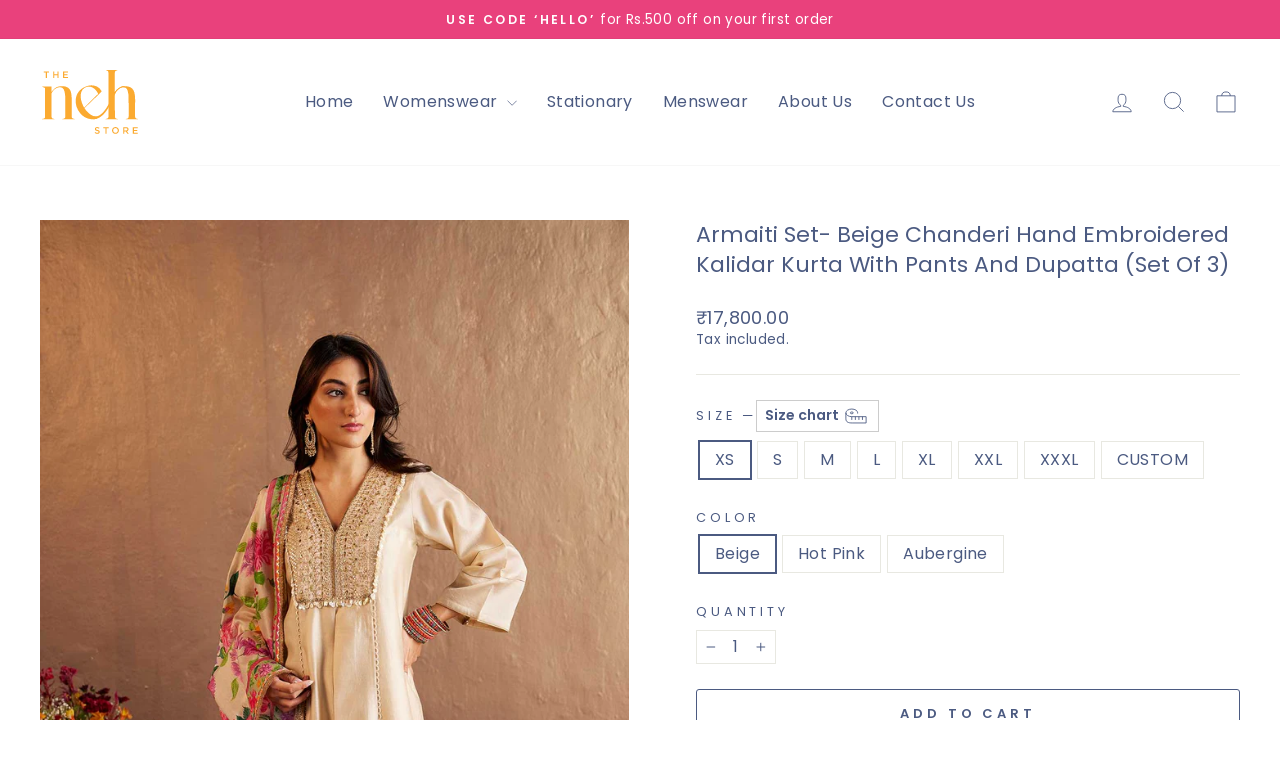

--- FILE ---
content_type: text/html; charset=utf-8
request_url: https://thenehstore.com/products/rafiya-set-2
body_size: 36275
content:
<!doctype html>
<html class="no-js" lang="en" dir="ltr">
<head> 
    

    <script type="text/javascript">
        var sbErrors = [];

        window.onerror = function(error, url, line) {
            sbErrors.push({
                errorMessage : error,
                lineNumber : line
            });
        };
    </script>
    <script>
var page_type = "product";
      
if (page_type.indexOf("collection") != -1)
    page_type = "collection";
else if (page_type.indexOf("product") != -1)
    page_type = "product";

      if(typeof(sb_index_jslazyload)=="undefined")
        sb_index_jslazyload = [ /cdn\.shopify\.com\/extensions/, /cdn\.shopify\.com\/s\/trekkie\.storefront/, /cdn\.shopify\.com\/shopifycloud\/boomerang/, /cdn\.shopify\.com\/shopifycloud\/consent-tracking-api\/v0\.1\/consent-tracking-api\.js/, /cdn\.shopify\.com\/shopifycloud\/shopify\/assets\/shop_events_listener/, /cdn\.shopify\.com\/shopifycloud\/shopify\/assets\/storefront\/features/, /cdn\.shopify\.com\/shopifycloud\/shopify\/assets\/storefront\/load_feature/, /cdn\.shopify\.com\/shopifycloud\/shopify_chat\/storefront\/shopifyChatV1\.js/, /cdn\.shopify\.com\/shopifycloud\/shopify\/assets\/storefront\/bars/, ]

      if(typeof(sb_collection_jslazyload)=="undefined")
        sb_collection_jslazyload = [ /cdn\.shopify\.com\/extensions/, /cdn\.shopify\.com\/s\/trekkie\.storefront/, /cdn\.shopify\.com\/shopifycloud\/boomerang/, /cdn\.shopify\.com\/shopifycloud\/consent-tracking-api\/v0\.1\/consent-tracking-api\.js/, /cdn\.shopify\.com\/shopifycloud\/shopify\/assets\/shop_events_listener/, /cdn\.shopify\.com\/shopifycloud\/shopify\/assets\/storefront\/features/, /cdn\.shopify\.com\/shopifycloud\/shopify\/assets\/storefront\/load_feature/, /cdn\.shopify\.com\/shopifycloud\/shopify_chat\/storefront\/shopifyChatV1\.js/, /cdn\.shopify\.com\/shopifycloud\/shopify\/assets\/storefront\/bars/, ]

      if(typeof(sb_product_jslazyload)=="undefined")
        sb_product_jslazyload = [ /cdn\.shopify\.com\/extensions/, /cdn\.shopify\.com\/s\/trekkie\.storefront/, /cdn\.shopify\.com\/shopifycloud\/boomerang/, /cdn\.shopify\.com\/shopifycloud\/consent-tracking-api\/v0\.1\/consent-tracking-api\.js/, /cdn\.shopify\.com\/shopifycloud\/shopify\/assets\/shop_events_listener/, /cdn\.shopify\.com\/shopifycloud\/shopify\/assets\/storefront\/features/, /cdn\.shopify\.com\/shopifycloud\/shopify\/assets\/storefront\/load_feature/, /cdn\.shopify\.com\/shopifycloud\/shopify_chat\/storefront\/shopifyChatV1\.js/, /cdn\.shopify\.com\/shopifycloud\/shopify\/assets\/storefront\/bars/, ]

if (page_type == 'index') {
    window.LAZYLOADURL = sb_index_jslazyload;
}

if (page_type == "collection") {
    window.LAZYLOADURL = sb_collection_jslazyload;
}

if (page_type == "product") {
    window.LAZYLOADURL = sb_product_jslazyload;
}

!function(t, e) {
    "object" == typeof exports && "undefined" != typeof module ? e(exports) : "function" == typeof define && define.amd ? define(["exports"], e) : e((t = "undefined" != typeof globalThis ? globalThis : t || self).sbscript = {})
}(this, (function(t) {
    "use strict";
    var e = "javascript/blocked"
      , r = {
        blacklist: window.LAZYLOADURL,
        whitelist: window.LAZYLOADEDURL
    }
      , n = {
        blacklisted: []
    }
      , i = function(t, n) {
        return t && (!n || n !== e) && (!r.blacklist || r.blacklist.some((function(e) {
            return e.test(t)
        }
        ))) && (!r.whitelist || r.whitelist.every((function(e) {
            return !e.test(t)
        }
        )))
    }
      , o = function(t) {
        var e = t.getAttribute("src");
        return r.blacklist && r.blacklist.every((function(t) {
            return !t.test(e)
        }
        )) || r.whitelist && r.whitelist.some((function(t) {
            return t.test(e)
        }
        ))
    }
      , c = []
      , l = []
      , a = []
      , s = new MutationObserver((function(t) {
        for (var r = 0; r < t.length; r++)
            for (var o = t[r].addedNodes, s = function(t) {
                var r = o[t];
                if (1 === r.nodeType && "LINK" === r.tagName && "stylesheet" == r.rel && c.push(r.href.split("?")[0]),
                1 === r.nodeType && "SCRIPT" === r.tagName) {
                    "" !== r.src && null !== r.src && l.push(r.src.split("?")[0]);
                    var s = r.src
                      , u = r.type;
                    if (!1,
                    i(s, u)) {
                        a.push(s),
                        n.blacklisted.push([r, r.type]),
                        r.type = e;
                        r.addEventListener("beforescriptexecute", (function t(n) {
                            r.getAttribute("type") === e && n.preventDefault(),
                            r.removeEventListener("beforescriptexecute", t)
                        }
                        )),
                        r.parentElement && r.parentElement.removeChild(r)
                    }
                }
            }, u = 0; u < o.length; u++) {
                s(u)
            }
    }
    ));
    function u(t, e) {
        var r = Object.keys(t);
        if (Object.getOwnPropertySymbols) {
            var n = Object.getOwnPropertySymbols(t);
            e && (n = n.filter((function(e) {
                return Object.getOwnPropertyDescriptor(t, e).enumerable
            }
            ))),
            r.push.apply(r, n)
        }
        return r
    }
    function p(t) {
        for (var e = 1; e < arguments.length; e++) {
            var r = null != arguments[e] ? arguments[e] : {};
            e % 2 ? u(Object(r), !0).forEach((function(e) {
                f(t, e, r[e])
            }
            )) : Object.getOwnPropertyDescriptors ? Object.defineProperties(t, Object.getOwnPropertyDescriptors(r)) : u(Object(r)).forEach((function(e) {
                Object.defineProperty(t, e, Object.getOwnPropertyDescriptor(r, e))
            }
            ))
        }
        return t
    }
    function f(t, e, r) {
        return e in t ? Object.defineProperty(t, e, {
            value: r,
            enumerable: !0,
            configurable: !0,
            writable: !0
        }) : t[e] = r,
        t
    }
    function d(t, e) {
        return function(t) {
            if (Array.isArray(t))
                return t
        }(t) || function(t, e) {
            var r = null == t ? null : "undefined" != typeof Symbol && t[Symbol.iterator] || t["@@iterator"];
            if (null == r)
                return;
            var n, i, o = [], c = !0, l = !1;
            try {
                for (r = r.call(t); !(c = (n = r.next()).done) && (o.push(n.value),
                !e || o.length !== e); c = !0)
                    ;
            } catch (t) {
                l = !0,
                i = t
            } finally {
                try {
                    c || null == r.return || r.return()
                } finally {
                    if (l)
                        throw i
                }
            }
            return o
        }(t, e) || b(t, e) || function() {
            throw new TypeError("Invalid attempt to destructure non-iterable instance.\nIn order to be iterable, non-array objects must have a [Symbol.iterator]() method.")
        }()
    }
    function y(t) {
        return function(t) {
            if (Array.isArray(t))
                return h(t)
        }(t) || function(t) {
            if ("undefined" != typeof Symbol && null != t[Symbol.iterator] || null != t["@@iterator"])
                return Array.from(t)
        }(t) || b(t) || function() {
            throw new TypeError("Invalid attempt to spread non-iterable instance.\nIn order to be iterable, non-array objects must have a [Symbol.iterator]() method.")
        }()
    }
    function b(t, e) {
        if (t) {
            if ("string" == typeof t)
                return h(t, e);
            var r = Object.prototype.toString.call(t).slice(8, -1);
            return "Object" === r && t.constructor && (r = t.constructor.name),
            "Map" === r || "Set" === r ? Array.from(t) : "Arguments" === r || /^(?:Ui|I)nt(?:8|16|32)(?:Clamped)?Array$/.test(r) ? h(t, e) : void 0
        }
    }
    function h(t, e) {
        (null == e || e > t.length) && (e = t.length);
        for (var r = 0, n = new Array(e); r < e; r++)
            n[r] = t[r];
        return n
    }
    s.observe(document.documentElement, {
        childList: !0,
        subtree: !0
    });
    var m = document.createElement
      , v = {
        src: Object.getOwnPropertyDescriptor(HTMLScriptElement.prototype, "src"),
        type: Object.getOwnPropertyDescriptor(HTMLScriptElement.prototype, "type")
    };
    document.createElement = function() {
        for (var t = arguments.length, r = new Array(t), n = 0; n < t; n++)
            r[n] = arguments[n];
        if ("script" !== r[0].toLowerCase())
            return m.bind(document).apply(void 0, r);
        var o = m.bind(document).apply(void 0, r);
        try {
            Object.defineProperties(o, {
                src: p(p({}, v.src), {}, {
                    set: function(t) {
                        i(t, o.type) && v.type.set.call(this, e),
                        v.src.set.call(this, t)
                    }
                }),
                type: p(p({}, v.type), {}, {
                    get: function() {
                        var t = v.type.get.call(this);
                        return t === e || i(this.src, t) ? null : t
                    },
                    set: function(t) {
                        var r = i(o.src, o.type) ? e : t;
                        v.type.set.call(this, r)
                    }
                })
            }),
            o.setAttribute = function(t, e) {
                "type" === t || "src" === t ? o[t] = e : HTMLScriptElement.prototype.setAttribute.call(o, t, e)
            }
        } catch (t) {
            console.warn("sbscript: unable to prevent script execution for script src ", o.src, ".\n", 'A likely cause would be because you are using a third-party browser extension that monkey patches the "document.createElement" function.')
        }
        return o
    }
    ;
    var w = new RegExp("[|\\{}()[\\]^$+*?.]","g");
    window.arr_injected_css = [],
    window.arr_injected_script = [],
    window.arr_blocked_script = [];
    t.unblock = function() {
        for (var t = arguments.length, i = new Array(t), u = 0; u < t; u++)
            i[u] = arguments[u];
        i.length < 1 ? (r.blacklist = [],
        r.whitelist = []) : (r.blacklist && (r.blacklist = r.blacklist.filter((function(t) {
            return i.every((function(e) {
                return "string" == typeof e ? !t.test(e) : e instanceof RegExp ? t.toString() !== e.toString() : void 0
            }
            ))
        }
        ))),
        r.whitelist && (r.whitelist = [].concat(y(r.whitelist), y(i.map((function(t) {
            if ("string" == typeof t) {
                var e = ".*" + t.replace(w, "\\$&") + ".*";
                if (r.whitelist.every((function(t) {
                    return t.toString() !== e.toString()
                }
                )))
                    return new RegExp(e)
            } else if (t instanceof RegExp && r.whitelist.every((function(e) {
                return e.toString() !== t.toString()
            }
            )))
                return t;
            return null
        }
        )).filter(Boolean)))));
        for (var p = document.querySelectorAll('script[type="'.concat(e, '"]')), f = 0; f < p.length; f++) {
            var b = p[f];
            o(b) && (n.blacklisted.push([b, "application/javascript"]),
            b.parentElement.removeChild(b))
        }
        var h = 0;
        y(n.blacklisted).forEach((function(t, e) {
            var r = d(t, 2)
              , i = r[0]
              , c = r[1];
            if (o(i)) {
                for (var l = document.createElement("script"), a = 0; a < i.attributes.length; a++) {
                    var s = i.attributes[a];
                    "src" !== s.name && "type" !== s.name && l.setAttribute(s.name, i.attributes[a].value)
                }
                "" != i.src && l.setAttribute("src", i.src),
                l.setAttribute("type", c || "application/javascript"),
                l.appendChild(document.createTextNode(i.text)),
                document.head.appendChild(l),
                n.blacklisted.splice(e - h, 1),
                h++
            }
        }
        )),
        r.blacklist && r.blacklist.length < 1 && s.disconnect(),
        window.arr_injected_css = c,
        window.arr_injected_script = l,
        window.arr_blocked_script = a
    }
    ,
    Object.defineProperty(t, "__esModule", {
        value: !0
    })
}
));

// window.onscroll = function(){
//     window.sbscript.unblock();
// };

window.addEventListener('mousemove', function(event) {
   window.sbscript.unblock();
});

window.addEventListener('touchstart', function(event) {
   window.sbscript.unblock();
}, false);

window.addEventListener('load', function(event) {
    setTimeout(()=>{
     window.sbscript.unblock();
    }
    , 5000);
});

</script>



 
  <meta charset="utf-8">
  <meta http-equiv="X-UA-Compatible" content="IE=edge,chrome=1">
  <meta name="viewport" content="width=device-width,initial-scale=1">
  <meta name="theme-color" content="#e9417c">
  <link rel="canonical" href="https://thenehstore.com/products/rafiya-set-2">
  <link rel="preconnect" href="https://cdn.shopify.com" crossorigin>
  <link rel="preconnect" href="https://fonts.shopifycdn.com" crossorigin>
  <link rel="dns-prefetch" href="https://productreviews.shopifycdn.com">
  <link rel="dns-prefetch" href="https://ajax.googleapis.com">
  <link rel="dns-prefetch" href="https://maps.googleapis.com">
  <link rel="dns-prefetch" href="https://maps.gstatic.com"><link rel="shortcut icon" href="//thenehstore.com/cdn/shop/files/favicon_505f8fc9-57f2-4c7c-a64c-50d35a2b2953_32x32.png?v=1737364800" type="image/png" /><title>Armaiti Set- Beige chanderi hand embroidered Kalidar kurta with pants 
&ndash; The Neh Store
</title>
<meta name="description" content="A pure chanderi kalidar kurta detailed with lace intersection. The neckline has intricate hand embroidery comprising of sequins, dabka and aari work. The sleeve is glazed with fagoted seam and piping along the hemline. It has a separate mulmul slip. It comes along with a pure chanderi pants with attached mulmul lining "><meta property="og:site_name" content="The Neh Store">
  <meta property="og:url" content="https://thenehstore.com/products/rafiya-set-2">
  <meta property="og:title" content="Armaiti Set- Beige chanderi hand embroidered Kalidar kurta with pants and dupatta (set of 3)">
  <meta property="og:type" content="product">
  <meta property="og:description" content="A pure chanderi kalidar kurta detailed with lace intersection. The neckline has intricate hand embroidery comprising of sequins, dabka and aari work. The sleeve is glazed with fagoted seam and piping along the hemline. It has a separate mulmul slip. It comes along with a pure chanderi pants with attached mulmul lining "><meta property="og:image" content="http://thenehstore.com/cdn/shop/files/NEH0031-9_8fc87bb1-2e83-43fa-a769-7efce7e45f86.jpg?v=1744262208">
    <meta property="og:image:secure_url" content="https://thenehstore.com/cdn/shop/files/NEH0031-9_8fc87bb1-2e83-43fa-a769-7efce7e45f86.jpg?v=1744262208">
    <meta property="og:image:width" content="1200">
    <meta property="og:image:height" content="2000"><meta name="twitter:site" content="@">
  <meta name="twitter:card" content="summary_large_image">
  <meta name="twitter:title" content="Armaiti Set- Beige chanderi hand embroidered Kalidar kurta with pants and dupatta (set of 3)">
  <meta name="twitter:description" content="A pure chanderi kalidar kurta detailed with lace intersection. The neckline has intricate hand embroidery comprising of sequins, dabka and aari work. The sleeve is glazed with fagoted seam and piping along the hemline. It has a separate mulmul slip. It comes along with a pure chanderi pants with attached mulmul lining ">
<style data-shopify>@font-face {
  font-family: Poppins;
  font-weight: 400;
  font-style: normal;
  font-display: swap;
  src: url("//thenehstore.com/cdn/fonts/poppins/poppins_n4.0ba78fa5af9b0e1a374041b3ceaadf0a43b41362.woff2") format("woff2"),
       url("//thenehstore.com/cdn/fonts/poppins/poppins_n4.214741a72ff2596839fc9760ee7a770386cf16ca.woff") format("woff");
}

  @font-face {
  font-family: Poppins;
  font-weight: 400;
  font-style: normal;
  font-display: swap;
  src: url("//thenehstore.com/cdn/fonts/poppins/poppins_n4.0ba78fa5af9b0e1a374041b3ceaadf0a43b41362.woff2") format("woff2"),
       url("//thenehstore.com/cdn/fonts/poppins/poppins_n4.214741a72ff2596839fc9760ee7a770386cf16ca.woff") format("woff");
}


  @font-face {
  font-family: Poppins;
  font-weight: 600;
  font-style: normal;
  font-display: swap;
  src: url("//thenehstore.com/cdn/fonts/poppins/poppins_n6.aa29d4918bc243723d56b59572e18228ed0786f6.woff2") format("woff2"),
       url("//thenehstore.com/cdn/fonts/poppins/poppins_n6.5f815d845fe073750885d5b7e619ee00e8111208.woff") format("woff");
}

  @font-face {
  font-family: Poppins;
  font-weight: 400;
  font-style: italic;
  font-display: swap;
  src: url("//thenehstore.com/cdn/fonts/poppins/poppins_i4.846ad1e22474f856bd6b81ba4585a60799a9f5d2.woff2") format("woff2"),
       url("//thenehstore.com/cdn/fonts/poppins/poppins_i4.56b43284e8b52fc64c1fd271f289a39e8477e9ec.woff") format("woff");
}

  @font-face {
  font-family: Poppins;
  font-weight: 600;
  font-style: italic;
  font-display: swap;
  src: url("//thenehstore.com/cdn/fonts/poppins/poppins_i6.bb8044d6203f492888d626dafda3c2999253e8e9.woff2") format("woff2"),
       url("//thenehstore.com/cdn/fonts/poppins/poppins_i6.e233dec1a61b1e7dead9f920159eda42280a02c3.woff") format("woff");
}

</style><link href="//thenehstore.com/cdn/shop/t/4/assets/theme.css?v=131419564124399764961744789317" rel="stylesheet" type="text/css" media="all" />
<style data-shopify>:root {
    --typeHeaderPrimary: Poppins;
    --typeHeaderFallback: sans-serif;
    --typeHeaderSize: 36px;
    --typeHeaderWeight: 400;
    --typeHeaderLineHeight: 1;
    --typeHeaderSpacing: 0.0em;

    --typeBasePrimary:Poppins;
    --typeBaseFallback:sans-serif;
    --typeBaseSize: 16px;
    --typeBaseWeight: 400;
    --typeBaseSpacing: 0.025em;
    --typeBaseLineHeight: 1.4;
    --typeBaselineHeightMinus01: 1.3;

    --typeCollectionTitle: 20px;

    --iconWeight: 2px;
    --iconLinecaps: miter;

    
        --buttonRadius: 3px;
    

    --colorGridOverlayOpacity: 0.0;
    --colorAnnouncement: #e9417c;
    --colorAnnouncementText: #ffffff;

    --colorBody: #ffffff;
    --colorBodyAlpha05: rgba(255, 255, 255, 0.05);
    --colorBodyDim: #f2f2f2;
    --colorBodyLightDim: #fafafa;
    --colorBodyMediumDim: #f5f5f5;


    --colorBorder: #e8e8e1;

    --colorBtnPrimary: #e9417c;
    --colorBtnPrimaryLight: #ee6f9c;
    --colorBtnPrimaryDim: #e62a6c;
    --colorBtnPrimaryText: #ffffff;

    --colorCartDot: #e9417c;

    --colorDrawers: #ffffff;
    --colorDrawersDim: #f2f2f2;
    --colorDrawerBorder: #e8e8e1;
    --colorDrawerText: #4b5a81;
    --colorDrawerTextDark: #2f3851;
    --colorDrawerButton: #e9417c;
    --colorDrawerButtonText: #ffffff;

    --colorFooter: #f47a20;
    --colorFooterText: #ffffff;
    --colorFooterTextAlpha01: #ffffff;

    --colorGridOverlay: #000000;
    --colorGridOverlayOpacity: 0.1;

    --colorHeaderTextAlpha01: rgba(75, 90, 129, 0.1);

    --colorHeroText: #ffffff;

    --colorSmallImageBg: #ffffff;
    --colorLargeImageBg: #4b5a81;

    --colorImageOverlay: #000000;
    --colorImageOverlayOpacity: 0.1;
    --colorImageOverlayTextShadow: 0.2;

    --colorLink: #4b5a81;

    --colorModalBg: rgba(28, 29, 29, 0.6);

    --colorNav: #ffffff;
    --colorNavText: #4b5a81;

    --colorPrice: #4b5a81;

    --colorSaleTag: #1c1d1d;
    --colorSaleTagText: #ffffff;

    --colorTextBody: #4b5a81;
    --colorTextBodyAlpha015: rgba(75, 90, 129, 0.15);
    --colorTextBodyAlpha005: rgba(75, 90, 129, 0.05);
    --colorTextBodyAlpha008: rgba(75, 90, 129, 0.08);
    --colorTextSavings: #C20000;

    --urlIcoSelect: url(//thenehstore.com/cdn/shop/t/4/assets/ico-select.svg);
    --urlIcoSelectFooter: url(//thenehstore.com/cdn/shop/t/4/assets/ico-select-footer.svg);
    --urlIcoSelectWhite: url(//thenehstore.com/cdn/shop/t/4/assets/ico-select-white.svg);

    --grid-gutter: 17px;
    --drawer-gutter: 20px;

    --sizeChartMargin: 25px 0;
    --sizeChartIconMargin: 5px;

    --newsletterReminderPadding: 40px;

    /*Shop Pay Installments*/
    --color-body-text: #4b5a81;
    --color-body: #ffffff;
    --color-bg: #ffffff;
    }

    .placeholder-content {
    background-image: linear-gradient(100deg, #ffffff 40%, #f7f7f7 63%, #ffffff 79%);
    }</style><script>
    document.documentElement.className = document.documentElement.className.replace('no-js', 'js');

    window.theme = window.theme || {};
    theme.routes = {
      home: "/",
      cart: "/cart.js",
      cartPage: "/cart",
      cartAdd: "/cart/add.js",
      cartChange: "/cart/change.js",
      search: "/search",
      predictiveSearch: "/search/suggest"
    };
    theme.strings = {
      soldOut: "Sold Out",
      unavailable: "Unavailable",
      inStockLabel: "In stock, ready to ship",
      oneStockLabel: "Low stock - [count] item left",
      otherStockLabel: "Low stock - [count] items left",
      willNotShipUntil: "Ready to ship [date]",
      willBeInStockAfter: "Back in stock [date]",
      waitingForStock: "Backordered, shipping soon",
      savePrice: "Save [saved_amount]",
      cartEmpty: "Your cart is currently empty.",
      cartTermsConfirmation: "You must agree with the terms and conditions of sales to check out",
      searchCollections: "Collections",
      searchPages: "Pages",
      searchArticles: "Articles",
      productFrom: "from ",
      maxQuantity: "You can only have [quantity] of [title] in your cart."
    };
    theme.settings = {
      cartType: "drawer",
      isCustomerTemplate: false,
      moneyFormat: "\u003cspan class=\"money conversion-bear-money\"\u003e ₹{{amount}}\u003c\/span\u003e",
      saveType: "dollar",
      productImageSize: "natural",
      productImageCover: false,
      predictiveSearch: true,
      predictiveSearchType: null,
      predictiveSearchVendor: false,
      predictiveSearchPrice: false,
      quickView: true,
      themeName: 'Impulse',
      themeVersion: "7.6.0"
    };
  </script>

  <script>window.performance && window.performance.mark && window.performance.mark('shopify.content_for_header.start');</script><meta name="facebook-domain-verification" content="y48p1hs8fcbg6wy0p3ywkckuv01bb7">
<meta name="google-site-verification" content="l6OccGU1OY0wJRV72zVrgRfDKffewHCowP7D4LnZ0Bs">
<meta id="shopify-digital-wallet" name="shopify-digital-wallet" content="/27805246/digital_wallets/dialog">
<link rel="alternate" type="application/json+oembed" href="https://thenehstore.com/products/rafiya-set-2.oembed">
<script async="async" src="/checkouts/internal/preloads.js?locale=en-IN"></script>
<script id="shopify-features" type="application/json">{"accessToken":"8e342ba155e8bd49cc0d30cd1d58edb9","betas":["rich-media-storefront-analytics"],"domain":"thenehstore.com","predictiveSearch":true,"shopId":27805246,"locale":"en"}</script>
<script>var Shopify = Shopify || {};
Shopify.shop = "the-neh-store.myshopify.com";
Shopify.locale = "en";
Shopify.currency = {"active":"INR","rate":"1.0"};
Shopify.country = "IN";
Shopify.theme = {"name":"Copy of Impulse","id":131580592189,"schema_name":"Impulse","schema_version":"7.6.0","theme_store_id":857,"role":"main"};
Shopify.theme.handle = "null";
Shopify.theme.style = {"id":null,"handle":null};
Shopify.cdnHost = "thenehstore.com/cdn";
Shopify.routes = Shopify.routes || {};
Shopify.routes.root = "/";</script>
<script type="module">!function(o){(o.Shopify=o.Shopify||{}).modules=!0}(window);</script>
<script>!function(o){function n(){var o=[];function n(){o.push(Array.prototype.slice.apply(arguments))}return n.q=o,n}var t=o.Shopify=o.Shopify||{};t.loadFeatures=n(),t.autoloadFeatures=n()}(window);</script>
<script id="shop-js-analytics" type="application/json">{"pageType":"product"}</script>
<script defer="defer" async type="module" src="//thenehstore.com/cdn/shopifycloud/shop-js/modules/v2/client.init-shop-cart-sync_C5BV16lS.en.esm.js"></script>
<script defer="defer" async type="module" src="//thenehstore.com/cdn/shopifycloud/shop-js/modules/v2/chunk.common_CygWptCX.esm.js"></script>
<script type="module">
  await import("//thenehstore.com/cdn/shopifycloud/shop-js/modules/v2/client.init-shop-cart-sync_C5BV16lS.en.esm.js");
await import("//thenehstore.com/cdn/shopifycloud/shop-js/modules/v2/chunk.common_CygWptCX.esm.js");

  window.Shopify.SignInWithShop?.initShopCartSync?.({"fedCMEnabled":true,"windoidEnabled":true});

</script>
<script>(function() {
  var isLoaded = false;
  function asyncLoad() {
    if (isLoaded) return;
    isLoaded = true;
    var urls = ["https:\/\/currency.conversionbear.com\/script?app=currency\u0026shop=the-neh-store.myshopify.com"];
    for (var i = 0; i < urls.length; i++) {
      var s = document.createElement('script');
      s.type = 'text/javascript';
      s.async = true;
      s.src = urls[i];
      var x = document.getElementsByTagName('script')[0];
      x.parentNode.insertBefore(s, x);
    }
  };
  if(window.attachEvent) {
    window.attachEvent('onload', asyncLoad);
  } else {
    window.addEventListener('load', asyncLoad, false);
  }
})();</script>
<script id="__st">var __st={"a":27805246,"offset":-18000,"reqid":"5a5a1f65-1831-464d-9162-8c5ce58ec1a2-1768611339","pageurl":"thenehstore.com\/products\/rafiya-set-2","u":"150afc17d00d","p":"product","rtyp":"product","rid":7123582812221};</script>
<script>window.ShopifyPaypalV4VisibilityTracking = true;</script>
<script id="captcha-bootstrap">!function(){'use strict';const t='contact',e='account',n='new_comment',o=[[t,t],['blogs',n],['comments',n],[t,'customer']],c=[[e,'customer_login'],[e,'guest_login'],[e,'recover_customer_password'],[e,'create_customer']],r=t=>t.map((([t,e])=>`form[action*='/${t}']:not([data-nocaptcha='true']) input[name='form_type'][value='${e}']`)).join(','),a=t=>()=>t?[...document.querySelectorAll(t)].map((t=>t.form)):[];function s(){const t=[...o],e=r(t);return a(e)}const i='password',u='form_key',d=['recaptcha-v3-token','g-recaptcha-response','h-captcha-response',i],f=()=>{try{return window.sessionStorage}catch{return}},m='__shopify_v',_=t=>t.elements[u];function p(t,e,n=!1){try{const o=window.sessionStorage,c=JSON.parse(o.getItem(e)),{data:r}=function(t){const{data:e,action:n}=t;return t[m]||n?{data:e,action:n}:{data:t,action:n}}(c);for(const[e,n]of Object.entries(r))t.elements[e]&&(t.elements[e].value=n);n&&o.removeItem(e)}catch(o){console.error('form repopulation failed',{error:o})}}const l='form_type',E='cptcha';function T(t){t.dataset[E]=!0}const w=window,h=w.document,L='Shopify',v='ce_forms',y='captcha';let A=!1;((t,e)=>{const n=(g='f06e6c50-85a8-45c8-87d0-21a2b65856fe',I='https://cdn.shopify.com/shopifycloud/storefront-forms-hcaptcha/ce_storefront_forms_captcha_hcaptcha.v1.5.2.iife.js',D={infoText:'Protected by hCaptcha',privacyText:'Privacy',termsText:'Terms'},(t,e,n)=>{const o=w[L][v],c=o.bindForm;if(c)return c(t,g,e,D).then(n);var r;o.q.push([[t,g,e,D],n]),r=I,A||(h.body.append(Object.assign(h.createElement('script'),{id:'captcha-provider',async:!0,src:r})),A=!0)});var g,I,D;w[L]=w[L]||{},w[L][v]=w[L][v]||{},w[L][v].q=[],w[L][y]=w[L][y]||{},w[L][y].protect=function(t,e){n(t,void 0,e),T(t)},Object.freeze(w[L][y]),function(t,e,n,w,h,L){const[v,y,A,g]=function(t,e,n){const i=e?o:[],u=t?c:[],d=[...i,...u],f=r(d),m=r(i),_=r(d.filter((([t,e])=>n.includes(e))));return[a(f),a(m),a(_),s()]}(w,h,L),I=t=>{const e=t.target;return e instanceof HTMLFormElement?e:e&&e.form},D=t=>v().includes(t);t.addEventListener('submit',(t=>{const e=I(t);if(!e)return;const n=D(e)&&!e.dataset.hcaptchaBound&&!e.dataset.recaptchaBound,o=_(e),c=g().includes(e)&&(!o||!o.value);(n||c)&&t.preventDefault(),c&&!n&&(function(t){try{if(!f())return;!function(t){const e=f();if(!e)return;const n=_(t);if(!n)return;const o=n.value;o&&e.removeItem(o)}(t);const e=Array.from(Array(32),(()=>Math.random().toString(36)[2])).join('');!function(t,e){_(t)||t.append(Object.assign(document.createElement('input'),{type:'hidden',name:u})),t.elements[u].value=e}(t,e),function(t,e){const n=f();if(!n)return;const o=[...t.querySelectorAll(`input[type='${i}']`)].map((({name:t})=>t)),c=[...d,...o],r={};for(const[a,s]of new FormData(t).entries())c.includes(a)||(r[a]=s);n.setItem(e,JSON.stringify({[m]:1,action:t.action,data:r}))}(t,e)}catch(e){console.error('failed to persist form',e)}}(e),e.submit())}));const S=(t,e)=>{t&&!t.dataset[E]&&(n(t,e.some((e=>e===t))),T(t))};for(const o of['focusin','change'])t.addEventListener(o,(t=>{const e=I(t);D(e)&&S(e,y())}));const B=e.get('form_key'),M=e.get(l),P=B&&M;t.addEventListener('DOMContentLoaded',(()=>{const t=y();if(P)for(const e of t)e.elements[l].value===M&&p(e,B);[...new Set([...A(),...v().filter((t=>'true'===t.dataset.shopifyCaptcha))])].forEach((e=>S(e,t)))}))}(h,new URLSearchParams(w.location.search),n,t,e,['guest_login'])})(!0,!0)}();</script>
<script integrity="sha256-4kQ18oKyAcykRKYeNunJcIwy7WH5gtpwJnB7kiuLZ1E=" data-source-attribution="shopify.loadfeatures" defer="defer" src="//thenehstore.com/cdn/shopifycloud/storefront/assets/storefront/load_feature-a0a9edcb.js" crossorigin="anonymous"></script>
<script data-source-attribution="shopify.dynamic_checkout.dynamic.init">var Shopify=Shopify||{};Shopify.PaymentButton=Shopify.PaymentButton||{isStorefrontPortableWallets:!0,init:function(){window.Shopify.PaymentButton.init=function(){};var t=document.createElement("script");t.src="https://thenehstore.com/cdn/shopifycloud/portable-wallets/latest/portable-wallets.en.js",t.type="module",document.head.appendChild(t)}};
</script>
<script data-source-attribution="shopify.dynamic_checkout.buyer_consent">
  function portableWalletsHideBuyerConsent(e){var t=document.getElementById("shopify-buyer-consent"),n=document.getElementById("shopify-subscription-policy-button");t&&n&&(t.classList.add("hidden"),t.setAttribute("aria-hidden","true"),n.removeEventListener("click",e))}function portableWalletsShowBuyerConsent(e){var t=document.getElementById("shopify-buyer-consent"),n=document.getElementById("shopify-subscription-policy-button");t&&n&&(t.classList.remove("hidden"),t.removeAttribute("aria-hidden"),n.addEventListener("click",e))}window.Shopify?.PaymentButton&&(window.Shopify.PaymentButton.hideBuyerConsent=portableWalletsHideBuyerConsent,window.Shopify.PaymentButton.showBuyerConsent=portableWalletsShowBuyerConsent);
</script>
<script>
  function portableWalletsCleanup(e){e&&e.src&&console.error("Failed to load portable wallets script "+e.src);var t=document.querySelectorAll("shopify-accelerated-checkout .shopify-payment-button__skeleton, shopify-accelerated-checkout-cart .wallet-cart-button__skeleton"),e=document.getElementById("shopify-buyer-consent");for(let e=0;e<t.length;e++)t[e].remove();e&&e.remove()}function portableWalletsNotLoadedAsModule(e){e instanceof ErrorEvent&&"string"==typeof e.message&&e.message.includes("import.meta")&&"string"==typeof e.filename&&e.filename.includes("portable-wallets")&&(window.removeEventListener("error",portableWalletsNotLoadedAsModule),window.Shopify.PaymentButton.failedToLoad=e,"loading"===document.readyState?document.addEventListener("DOMContentLoaded",window.Shopify.PaymentButton.init):window.Shopify.PaymentButton.init())}window.addEventListener("error",portableWalletsNotLoadedAsModule);
</script>

<script type="module" src="https://thenehstore.com/cdn/shopifycloud/portable-wallets/latest/portable-wallets.en.js" onError="portableWalletsCleanup(this)" crossorigin="anonymous"></script>
<script nomodule>
  document.addEventListener("DOMContentLoaded", portableWalletsCleanup);
</script>

<link id="shopify-accelerated-checkout-styles" rel="stylesheet" media="screen" href="https://thenehstore.com/cdn/shopifycloud/portable-wallets/latest/accelerated-checkout-backwards-compat.css" crossorigin="anonymous">
<style id="shopify-accelerated-checkout-cart">
        #shopify-buyer-consent {
  margin-top: 1em;
  display: inline-block;
  width: 100%;
}

#shopify-buyer-consent.hidden {
  display: none;
}

#shopify-subscription-policy-button {
  background: none;
  border: none;
  padding: 0;
  text-decoration: underline;
  font-size: inherit;
  cursor: pointer;
}

#shopify-subscription-policy-button::before {
  box-shadow: none;
}

      </style>

<script>window.performance && window.performance.mark && window.performance.mark('shopify.content_for_header.end');</script>

  <script src="//thenehstore.com/cdn/shop/t/4/assets/vendor-scripts-v11.js" defer="defer"></script><script src="//thenehstore.com/cdn/shop/t/4/assets/theme.js?v=60281330949350833411744962333" defer="defer"></script>

  <!-- Slick Slider CSS -->
<link rel="stylesheet" type="text/css" href="https://cdn.jsdelivr.net/npm/slick-carousel@1.8.1/slick/slick.css"/>
<!-- Slick Slider Theme CSS (optional for default styling) -->
<link rel="stylesheet" type="text/css" href="https://cdn.jsdelivr.net/npm/slick-carousel@1.8.1/slick/slick-theme.css"/>


<script>
window.addEventListener('load', (e) => { 

let enable = "";

if( !(document.querySelector('img').classList.contains("lazyload"))){
var images = document.getElementsByTagName("img");

// Loop through each image element
for (var i = 0; i < images.length; i++) {
// Add the desired class name to the class attribute
images[i].className += " lazyload";
}
//console.log('No Class ')
/*! lazysizes - v5.2.2 */

!function(e){var t=function(u,D,f){"use strict";var k,H;if(function(){var e;var t={lazyClass:"lazyload",loadedClass:"lazyloaded",loadingClass:"lazyloading",preloadClass:"lazypreload",errorClass:"lazyerror",autosizesClass:"lazyautosizes",srcAttr:"data-src",srcsetAttr:"data-srcset",sizesAttr:"data-sizes",minSize:40,customMedia:{},init:true,expFactor:1.5,hFac:.8,loadMode:2,loadHidden:true,ricTimeout:0,throttleDelay:125};H=u.lazySizesConfig||u.lazysizesConfig||{};for(e in t){if(!(e in H)){H[e]=t[e]}}}(),!D||!D.getElementsByClassName){return{init:function(){},cfg:H,noSupport:true}}var O=D.documentElement,a=u.HTMLPictureElement,P="addEventListener",$="getAttribute",q=u[P].bind(u),I=u.setTimeout,U=u.requestAnimationFrame||I,l=u.requestIdleCallback,j=/^picture$/i,r=["load","error","lazyincluded","_lazyloaded"],i={},G=Array.prototype.forEach,J=function(e,t){if(!i[t]){i[t]=new RegExp("(\\s|^)"+t+"(\\s|$)")}return i[t].test(e[$]("class")||"")&&i[t]},K=function(e,t){if(!J(e,t)){e.setAttribute("class",(e[$]("class")||"").trim()+" "+t)}},Q=function(e,t){var i;if(i=J(e,t)){e.setAttribute("class",(e[$]("class")||"").replace(i," "))}},V=function(t,i,e){var a=e?P:"removeEventListener";if(e){V(t,i)}r.forEach(function(e){t[a](e,i)})},X=function(e,t,i,a,r){var n=D.createEvent("Event");if(!i){i={}}i.instance=k;n.initEvent(t,!a,!r);n.detail=i;e.dispatchEvent(n);return n},Y=function(e,t){var i;if(!a&&(i=u.picturefill||H.pf)){if(t&&t.src&&!e[$]("srcset")){e.setAttribute("srcset",t.src)}i({reevaluate:true,elements:[e]})}else if(t&&t.src){e.src=t.src}},Z=function(e,t){return(getComputedStyle(e,null)||{})[t]},s=function(e,t,i){i=i||e.offsetWidth;while(i<H.minSize&&t&&!e._lazysizesWidth){i=t.offsetWidth;t=t.parentNode}return i},ee=function(){var i,a;var t=[];var r=[];var n=t;var s=function(){var e=n;n=t.length?r:t;i=true;a=false;while(e.length){e.shift()()}i=false};var e=function(e,t){if(i&&!t){e.apply(this,arguments)}else{n.push(e);if(!a){a=true;(D.hidden?I:U)(s)}}};e._lsFlush=s;return e}(),te=function(i,e){return e?function(){ee(i)}:function(){var e=this;var t=arguments;ee(function(){i.apply(e,t)})}},ie=function(e){var i;var a=0;var r=H.throttleDelay;var n=H.ricTimeout;var t=function(){i=false;a=f.now();e()};var s=l&&n>49?function(){l(t,{timeout:n});if(n!==H.ricTimeout){n=H.ricTimeout}}:te(function(){I(t)},true);return function(e){var t;if(e=e===true){n=33}if(i){return}i=true;t=r-(f.now()-a);if(t<0){t=0}if(e||t<9){s()}else{I(s,t)}}},ae=function(e){var t,i;var a=99;var r=function(){t=null;e()};var n=function(){var e=f.now()-i;if(e<a){I(n,a-e)}else{(l||r)(r)}};return function(){i=f.now();if(!t){t=I(n,a)}}},e=function(){var v,m,c,h,e;var y,z,g,p,C,b,A;var n=/^img$/i;var d=/^iframe$/i;var E="onscroll"in u&&!/(gle|ing)bot/.test(navigator.userAgent);var _=0;var w=0;var N=0;var M=-1;var x=function(e){N--;if(!e||N<0||!e.target){N=0}};var W=function(e){if(A==null){A=Z(D.body,"visibility")=="hidden"}return A||!(Z(e.parentNode,"visibility")=="hidden"&&Z(e,"visibility")=="hidden")};var S=function(e,t){var i;var a=e;var r=W(e);g-=t;b+=t;p-=t;C+=t;while(r&&(a=a.offsetParent)&&a!=D.body&&a!=O){r=(Z(a,"opacity")||1)>0;if(r&&Z(a,"overflow")!="visible"){i=a.getBoundingClientRect();r=C>i.left&&p<i.right&&b>i.top-1&&g<i.bottom+1}}return r};var t=function(){var e,t,i,a,r,n,s,l,o,u,f,c;var d=k.elements;if((h=H.loadMode)&&N<8&&(e=d.length)){t=0;M++;for(;t<e;t++){if(!d[t]||d[t]._lazyRace){continue}if(!E||k.prematureUnveil&&k.prematureUnveil(d[t])){R(d[t]);continue}if(!(l=d[t][$]("data-expand"))||!(n=l*1)){n=w}if(!u){u=!H.expand||H.expand<1?O.clientHeight>500&&O.clientWidth>500?500:370:H.expand;k._defEx=u;f=u*H.expFactor;c=H.hFac;A=null;if(w<f&&N<1&&M>2&&h>2&&!D.hidden){w=f;M=0}else if(h>1&&M>1&&N<6){w=u}else{w=_}}if(o!==n){y=innerWidth+n*c;z=innerHeight+n;s=n*-1;o=n}i=d[t].getBoundingClientRect();if((b=i.bottom)>=s&&(g=i.top)<=z&&(C=i.right)>=s*c&&(p=i.left)<=y&&(b||C||p||g)&&(H.loadHidden||W(d[t]))&&(m&&N<3&&!l&&(h<3||M<4)||S(d[t],n))){R(d[t]);r=true;if(N>9){break}}else if(!r&&m&&!a&&N<4&&M<4&&h>2&&(v[0]||H.preloadAfterLoad)&&(v[0]||!l&&(b||C||p||g||d[t][$](H.sizesAttr)!="auto"))){a=v[0]||d[t]}}if(a&&!r){R(a)}}};var i=ie(t);var B=function(e){var t=e.target;if(t._lazyCache){delete t._lazyCache;return}x(e);K(t,H.loadedClass);Q(t,H.loadingClass);V(t,L);X(t,"lazyloaded")};var a=te(B);var L=function(e){a({target:e.target})};var T=function(t,i){try{t.contentWindow.location.replace(i)}catch(e){t.src=i}};var F=function(e){var t;var i=e[$](H.srcsetAttr);if(t=H.customMedia[e[$]("data-media")||e[$]("media")]){e.setAttribute("media",t)}if(i){e.setAttribute("srcset",i)}};var s=te(function(t,e,i,a,r){var n,s,l,o,u,f;if(!(u=X(t,"lazybeforeunveil",e)).defaultPrevented){if(a){if(i){K(t,H.autosizesClass)}else{t.setAttribute("sizes",a)}}s=t[$](H.srcsetAttr);n=t[$](H.srcAttr);if(r){l=t.parentNode;o=l&&j.test(l.nodeName||"")}f=e.firesLoad||"src"in t&&(s||n||o);u={target:t};K(t,H.loadingClass);if(f){clearTimeout(c);c=I(x,2500);V(t,L,true)}if(o){G.call(l.getElementsByTagName("source"),F)}if(s){t.setAttribute("srcset",s)}else if(n&&!o){if(d.test(t.nodeName)){T(t,n)}else{t.src=n}}if(r&&(s||o)){Y(t,{src:n})}}if(t._lazyRace){delete t._lazyRace}Q(t,H.lazyClass);ee(function(){var e=t.complete&&t.naturalWidth>1;if(!f||e){if(e){K(t,"ls-is-cached")}B(u);t._lazyCache=true;I(function(){if("_lazyCache"in t){delete t._lazyCache}},9)}if(t.loading=="lazy"){N--}},true)});var R=function(e){if(e._lazyRace){return}var t;var i=n.test(e.nodeName);var a=i&&(e[$](H.sizesAttr)||e[$]("sizes"));var r=a=="auto";if((r||!m)&&i&&(e[$]("src")||e.srcset)&&!e.complete&&!J(e,H.errorClass)&&J(e,H.lazyClass)){return}t=X(e,"lazyunveilread").detail;if(r){re.updateElem(e,true,e.offsetWidth)}e._lazyRace=true;N++;s(e,t,r,a,i)};var r=ae(function(){H.loadMode=3;i()});var l=function(){if(H.loadMode==3){H.loadMode=2}r()};var o=function(){if(m){return}if(f.now()-e<999){I(o,999);return}m=true;H.loadMode=3;i();q("scroll",l,true)};return{_:function(){e=f.now();k.elements=D.getElementsByClassName(H.lazyClass);v=D.getElementsByClassName(H.lazyClass+" "+H.preloadClass);q("scroll",i,true);q("resize",i,true);q("pageshow",function(e){if(e.persisted){var t=D.querySelectorAll("."+H.loadingClass);if(t.length&&t.forEach){U(function(){t.forEach(function(e){if(e.complete){R(e)}})})}}});if(u.MutationObserver){new MutationObserver(i).observe(O,{childList:true,subtree:true,attributes:true})}else{O[P]("DOMNodeInserted",i,true);O[P]("DOMAttrModified",i,true);setInterval(i,999)}q("hashchange",i,true);["focus","mouseover","click","load","transitionend","animationend"].forEach(function(e){D[P](e,i,true)});if(/d$|^c/.test(D.readyState)){o()}else{q("load",o);D[P]("DOMContentLoaded",i);I(o,2e4)}if(k.elements.length){t();ee._lsFlush()}else{i()}},checkElems:i,unveil:R,_aLSL:l}}(),re=function(){var i;var n=te(function(e,t,i,a){var r,n,s;e._lazysizesWidth=a;a+="px";e.setAttribute("sizes",a);if(j.test(t.nodeName||"")){r=t.getElementsByTagName("source");for(n=0,s=r.length;n<s;n++){r[n].setAttribute("sizes",a)}}if(!i.detail.dataAttr){Y(e,i.detail)}});var a=function(e,t,i){var a;var r=e.parentNode;if(r){i=s(e,r,i);a=X(e,"lazybeforesizes",{width:i,dataAttr:!!t});if(!a.defaultPrevented){i=a.detail.width;if(i&&i!==e._lazysizesWidth){n(e,r,a,i)}}}};var e=function(){var e;var t=i.length;if(t){e=0;for(;e<t;e++){a(i[e])}}};var t=ae(e);return{_:function(){i=D.getElementsByClassName(H.autosizesClass);q("resize",t)},checkElems:t,updateElem:a}}(),t=function(){if(!t.i&&D.getElementsByClassName){t.i=true;re._();e._()}};return I(function(){H.init&&t()}),k={cfg:H,autoSizer:re,loader:e,init:t,uP:Y,aC:K,rC:Q,hC:J,fire:X,gW:s,rAF:ee}}(e,e.document,Date);e.lazySizes=t,"object"==typeof module&&module.exports&&(module.exports=t)}("undefined"!=typeof window?window:{});

}
else{
    /*console.log('hasClass ');*/
}       

});


</script>

 
<style>
  /* sb cls code */  
    body {
        -webkit-animation: fadein 1s; /* Safari, Chrome and Opera > 12.1 */
        -moz-animation: fadein 1s; /* Firefox < 16 */
            -ms-animation: fadein 1s; /* Internet Explorer */
            -o-animation: fadein 1s; /* Opera < 12.1 */
                animation: fadein 1s;
    }

    @keyframes fadein {
        from { opacity: 0; }
        to   { opacity: 1; }
    }

    /* Firefox < 16 */
    @-moz-keyframes fadein {
        from { opacity: 0; }
        to   { opacity: 1; }
    }

    /* Safari, Chrome and Opera > 12.1 */
    @-webkit-keyframes fadein {
        from { opacity: 0; }
        to   { opacity: 1; }
    }

    /* Internet Explorer */
    @-ms-keyframes fadein {
        from { opacity: 0; }
        to   { opacity: 1; }
    }

    /* Opera < 12.1 */
    @-o-keyframes fadein {
        from { opacity: 0; }
        to   { opacity: 1; }
    }</style>
 <!-- BEGIN app block: shopify://apps/rt-page-speed-booster/blocks/app-embed/4a6fa896-93b0-4e15-9d32-c2311aca53bb --><script>
  window.roarJs = window.roarJs || {};
  roarJs.QuicklinkConfig = {
    metafields: {
      shop: "the-neh-store.myshopify.com",
      settings: {"customized":{"enabled":"1","option":"mousedown","intensity":"150"},"mobile":{"enabled":"1","option":"mousedown","intensity":"150"}},
      moneyFormat: "\u003cspan class=\"money conversion-bear-money\"\u003e ₹{{amount}}\u003c\/span\u003e"
    }
  }
</script>
<script src='https://cdn.shopify.com/extensions/019b6b0f-4023-7492-aa67-5410b9565fa4/booster-2/assets/quicklink.js' defer></script>


<!-- END app block --><link href="https://cdn.shopify.com/extensions/019b6b0f-4023-7492-aa67-5410b9565fa4/booster-2/assets/quicklink.css" rel="stylesheet" type="text/css" media="all">
<link href="https://monorail-edge.shopifysvc.com" rel="dns-prefetch">
<script>(function(){if ("sendBeacon" in navigator && "performance" in window) {try {var session_token_from_headers = performance.getEntriesByType('navigation')[0].serverTiming.find(x => x.name == '_s').description;} catch {var session_token_from_headers = undefined;}var session_cookie_matches = document.cookie.match(/_shopify_s=([^;]*)/);var session_token_from_cookie = session_cookie_matches && session_cookie_matches.length === 2 ? session_cookie_matches[1] : "";var session_token = session_token_from_headers || session_token_from_cookie || "";function handle_abandonment_event(e) {var entries = performance.getEntries().filter(function(entry) {return /monorail-edge.shopifysvc.com/.test(entry.name);});if (!window.abandonment_tracked && entries.length === 0) {window.abandonment_tracked = true;var currentMs = Date.now();var navigation_start = performance.timing.navigationStart;var payload = {shop_id: 27805246,url: window.location.href,navigation_start,duration: currentMs - navigation_start,session_token,page_type: "product"};window.navigator.sendBeacon("https://monorail-edge.shopifysvc.com/v1/produce", JSON.stringify({schema_id: "online_store_buyer_site_abandonment/1.1",payload: payload,metadata: {event_created_at_ms: currentMs,event_sent_at_ms: currentMs}}));}}window.addEventListener('pagehide', handle_abandonment_event);}}());</script>
<script id="web-pixels-manager-setup">(function e(e,d,r,n,o){if(void 0===o&&(o={}),!Boolean(null===(a=null===(i=window.Shopify)||void 0===i?void 0:i.analytics)||void 0===a?void 0:a.replayQueue)){var i,a;window.Shopify=window.Shopify||{};var t=window.Shopify;t.analytics=t.analytics||{};var s=t.analytics;s.replayQueue=[],s.publish=function(e,d,r){return s.replayQueue.push([e,d,r]),!0};try{self.performance.mark("wpm:start")}catch(e){}var l=function(){var e={modern:/Edge?\/(1{2}[4-9]|1[2-9]\d|[2-9]\d{2}|\d{4,})\.\d+(\.\d+|)|Firefox\/(1{2}[4-9]|1[2-9]\d|[2-9]\d{2}|\d{4,})\.\d+(\.\d+|)|Chrom(ium|e)\/(9{2}|\d{3,})\.\d+(\.\d+|)|(Maci|X1{2}).+ Version\/(15\.\d+|(1[6-9]|[2-9]\d|\d{3,})\.\d+)([,.]\d+|)( \(\w+\)|)( Mobile\/\w+|) Safari\/|Chrome.+OPR\/(9{2}|\d{3,})\.\d+\.\d+|(CPU[ +]OS|iPhone[ +]OS|CPU[ +]iPhone|CPU IPhone OS|CPU iPad OS)[ +]+(15[._]\d+|(1[6-9]|[2-9]\d|\d{3,})[._]\d+)([._]\d+|)|Android:?[ /-](13[3-9]|1[4-9]\d|[2-9]\d{2}|\d{4,})(\.\d+|)(\.\d+|)|Android.+Firefox\/(13[5-9]|1[4-9]\d|[2-9]\d{2}|\d{4,})\.\d+(\.\d+|)|Android.+Chrom(ium|e)\/(13[3-9]|1[4-9]\d|[2-9]\d{2}|\d{4,})\.\d+(\.\d+|)|SamsungBrowser\/([2-9]\d|\d{3,})\.\d+/,legacy:/Edge?\/(1[6-9]|[2-9]\d|\d{3,})\.\d+(\.\d+|)|Firefox\/(5[4-9]|[6-9]\d|\d{3,})\.\d+(\.\d+|)|Chrom(ium|e)\/(5[1-9]|[6-9]\d|\d{3,})\.\d+(\.\d+|)([\d.]+$|.*Safari\/(?![\d.]+ Edge\/[\d.]+$))|(Maci|X1{2}).+ Version\/(10\.\d+|(1[1-9]|[2-9]\d|\d{3,})\.\d+)([,.]\d+|)( \(\w+\)|)( Mobile\/\w+|) Safari\/|Chrome.+OPR\/(3[89]|[4-9]\d|\d{3,})\.\d+\.\d+|(CPU[ +]OS|iPhone[ +]OS|CPU[ +]iPhone|CPU IPhone OS|CPU iPad OS)[ +]+(10[._]\d+|(1[1-9]|[2-9]\d|\d{3,})[._]\d+)([._]\d+|)|Android:?[ /-](13[3-9]|1[4-9]\d|[2-9]\d{2}|\d{4,})(\.\d+|)(\.\d+|)|Mobile Safari.+OPR\/([89]\d|\d{3,})\.\d+\.\d+|Android.+Firefox\/(13[5-9]|1[4-9]\d|[2-9]\d{2}|\d{4,})\.\d+(\.\d+|)|Android.+Chrom(ium|e)\/(13[3-9]|1[4-9]\d|[2-9]\d{2}|\d{4,})\.\d+(\.\d+|)|Android.+(UC? ?Browser|UCWEB|U3)[ /]?(15\.([5-9]|\d{2,})|(1[6-9]|[2-9]\d|\d{3,})\.\d+)\.\d+|SamsungBrowser\/(5\.\d+|([6-9]|\d{2,})\.\d+)|Android.+MQ{2}Browser\/(14(\.(9|\d{2,})|)|(1[5-9]|[2-9]\d|\d{3,})(\.\d+|))(\.\d+|)|K[Aa][Ii]OS\/(3\.\d+|([4-9]|\d{2,})\.\d+)(\.\d+|)/},d=e.modern,r=e.legacy,n=navigator.userAgent;return n.match(d)?"modern":n.match(r)?"legacy":"unknown"}(),u="modern"===l?"modern":"legacy",c=(null!=n?n:{modern:"",legacy:""})[u],f=function(e){return[e.baseUrl,"/wpm","/b",e.hashVersion,"modern"===e.buildTarget?"m":"l",".js"].join("")}({baseUrl:d,hashVersion:r,buildTarget:u}),m=function(e){var d=e.version,r=e.bundleTarget,n=e.surface,o=e.pageUrl,i=e.monorailEndpoint;return{emit:function(e){var a=e.status,t=e.errorMsg,s=(new Date).getTime(),l=JSON.stringify({metadata:{event_sent_at_ms:s},events:[{schema_id:"web_pixels_manager_load/3.1",payload:{version:d,bundle_target:r,page_url:o,status:a,surface:n,error_msg:t},metadata:{event_created_at_ms:s}}]});if(!i)return console&&console.warn&&console.warn("[Web Pixels Manager] No Monorail endpoint provided, skipping logging."),!1;try{return self.navigator.sendBeacon.bind(self.navigator)(i,l)}catch(e){}var u=new XMLHttpRequest;try{return u.open("POST",i,!0),u.setRequestHeader("Content-Type","text/plain"),u.send(l),!0}catch(e){return console&&console.warn&&console.warn("[Web Pixels Manager] Got an unhandled error while logging to Monorail."),!1}}}}({version:r,bundleTarget:l,surface:e.surface,pageUrl:self.location.href,monorailEndpoint:e.monorailEndpoint});try{o.browserTarget=l,function(e){var d=e.src,r=e.async,n=void 0===r||r,o=e.onload,i=e.onerror,a=e.sri,t=e.scriptDataAttributes,s=void 0===t?{}:t,l=document.createElement("script"),u=document.querySelector("head"),c=document.querySelector("body");if(l.async=n,l.src=d,a&&(l.integrity=a,l.crossOrigin="anonymous"),s)for(var f in s)if(Object.prototype.hasOwnProperty.call(s,f))try{l.dataset[f]=s[f]}catch(e){}if(o&&l.addEventListener("load",o),i&&l.addEventListener("error",i),u)u.appendChild(l);else{if(!c)throw new Error("Did not find a head or body element to append the script");c.appendChild(l)}}({src:f,async:!0,onload:function(){if(!function(){var e,d;return Boolean(null===(d=null===(e=window.Shopify)||void 0===e?void 0:e.analytics)||void 0===d?void 0:d.initialized)}()){var d=window.webPixelsManager.init(e)||void 0;if(d){var r=window.Shopify.analytics;r.replayQueue.forEach((function(e){var r=e[0],n=e[1],o=e[2];d.publishCustomEvent(r,n,o)})),r.replayQueue=[],r.publish=d.publishCustomEvent,r.visitor=d.visitor,r.initialized=!0}}},onerror:function(){return m.emit({status:"failed",errorMsg:"".concat(f," has failed to load")})},sri:function(e){var d=/^sha384-[A-Za-z0-9+/=]+$/;return"string"==typeof e&&d.test(e)}(c)?c:"",scriptDataAttributes:o}),m.emit({status:"loading"})}catch(e){m.emit({status:"failed",errorMsg:(null==e?void 0:e.message)||"Unknown error"})}}})({shopId: 27805246,storefrontBaseUrl: "https://thenehstore.com",extensionsBaseUrl: "https://extensions.shopifycdn.com/cdn/shopifycloud/web-pixels-manager",monorailEndpoint: "https://monorail-edge.shopifysvc.com/unstable/produce_batch",surface: "storefront-renderer",enabledBetaFlags: ["2dca8a86"],webPixelsConfigList: [{"id":"380731453","configuration":"{\"config\":\"{\\\"pixel_id\\\":\\\"G-JLEQFG82GB\\\",\\\"target_country\\\":\\\"IN\\\",\\\"gtag_events\\\":[{\\\"type\\\":\\\"search\\\",\\\"action_label\\\":[\\\"G-JLEQFG82GB\\\",\\\"AW-16702150214\\\/SWytCP7Q19IZEMasmpw-\\\"]},{\\\"type\\\":\\\"begin_checkout\\\",\\\"action_label\\\":[\\\"G-JLEQFG82GB\\\",\\\"AW-16702150214\\\/s5oFCPzR19IZEMasmpw-\\\"]},{\\\"type\\\":\\\"view_item\\\",\\\"action_label\\\":[\\\"G-JLEQFG82GB\\\",\\\"AW-16702150214\\\/d37pCPvQ19IZEMasmpw-\\\",\\\"MC-F2W4R7DGPW\\\"]},{\\\"type\\\":\\\"purchase\\\",\\\"action_label\\\":[\\\"G-JLEQFG82GB\\\",\\\"AW-16702150214\\\/oGt4CPXQ19IZEMasmpw-\\\",\\\"MC-F2W4R7DGPW\\\"]},{\\\"type\\\":\\\"page_view\\\",\\\"action_label\\\":[\\\"G-JLEQFG82GB\\\",\\\"AW-16702150214\\\/liHtCPjQ19IZEMasmpw-\\\",\\\"MC-F2W4R7DGPW\\\"]},{\\\"type\\\":\\\"add_payment_info\\\",\\\"action_label\\\":[\\\"G-JLEQFG82GB\\\",\\\"AW-16702150214\\\/Wk7mCP_R19IZEMasmpw-\\\"]},{\\\"type\\\":\\\"add_to_cart\\\",\\\"action_label\\\":[\\\"G-JLEQFG82GB\\\",\\\"AW-16702150214\\\/0g61CPnR19IZEMasmpw-\\\"]}],\\\"enable_monitoring_mode\\\":false}\"}","eventPayloadVersion":"v1","runtimeContext":"OPEN","scriptVersion":"b2a88bafab3e21179ed38636efcd8a93","type":"APP","apiClientId":1780363,"privacyPurposes":[],"dataSharingAdjustments":{"protectedCustomerApprovalScopes":["read_customer_address","read_customer_email","read_customer_name","read_customer_personal_data","read_customer_phone"]}},{"id":"101679165","configuration":"{\"pixel_id\":\"553510398693711\",\"pixel_type\":\"facebook_pixel\",\"metaapp_system_user_token\":\"-\"}","eventPayloadVersion":"v1","runtimeContext":"OPEN","scriptVersion":"ca16bc87fe92b6042fbaa3acc2fbdaa6","type":"APP","apiClientId":2329312,"privacyPurposes":["ANALYTICS","MARKETING","SALE_OF_DATA"],"dataSharingAdjustments":{"protectedCustomerApprovalScopes":["read_customer_address","read_customer_email","read_customer_name","read_customer_personal_data","read_customer_phone"]}},{"id":"48300093","eventPayloadVersion":"v1","runtimeContext":"LAX","scriptVersion":"1","type":"CUSTOM","privacyPurposes":["MARKETING"],"name":"Meta pixel (migrated)"},{"id":"76480573","eventPayloadVersion":"v1","runtimeContext":"LAX","scriptVersion":"1","type":"CUSTOM","privacyPurposes":["ANALYTICS"],"name":"Google Analytics tag (migrated)"},{"id":"shopify-app-pixel","configuration":"{}","eventPayloadVersion":"v1","runtimeContext":"STRICT","scriptVersion":"0450","apiClientId":"shopify-pixel","type":"APP","privacyPurposes":["ANALYTICS","MARKETING"]},{"id":"shopify-custom-pixel","eventPayloadVersion":"v1","runtimeContext":"LAX","scriptVersion":"0450","apiClientId":"shopify-pixel","type":"CUSTOM","privacyPurposes":["ANALYTICS","MARKETING"]}],isMerchantRequest: false,initData: {"shop":{"name":"The Neh Store","paymentSettings":{"currencyCode":"INR"},"myshopifyDomain":"the-neh-store.myshopify.com","countryCode":"IN","storefrontUrl":"https:\/\/thenehstore.com"},"customer":null,"cart":null,"checkout":null,"productVariants":[{"price":{"amount":17800.0,"currencyCode":"INR"},"product":{"title":"Armaiti Set- Beige chanderi hand embroidered Kalidar kurta with pants and dupatta (set of 3)","vendor":"The Neh Store","id":"7123582812221","untranslatedTitle":"Armaiti Set- Beige chanderi hand embroidered Kalidar kurta with pants and dupatta (set of 3)","url":"\/products\/rafiya-set-2","type":"Set"},"id":"40790935732285","image":{"src":"\/\/thenehstore.com\/cdn\/shop\/files\/NEH0031-9_8fc87bb1-2e83-43fa-a769-7efce7e45f86.jpg?v=1744262208"},"sku":null,"title":"XS \/ Beige","untranslatedTitle":"XS \/ Beige"},{"price":{"amount":17800.0,"currencyCode":"INR"},"product":{"title":"Armaiti Set- Beige chanderi hand embroidered Kalidar kurta with pants and dupatta (set of 3)","vendor":"The Neh Store","id":"7123582812221","untranslatedTitle":"Armaiti Set- Beige chanderi hand embroidered Kalidar kurta with pants and dupatta (set of 3)","url":"\/products\/rafiya-set-2","type":"Set"},"id":"40790935666749","image":{"src":"\/\/thenehstore.com\/cdn\/shop\/files\/NEH0048-1_91b2208d-f55d-4428-b4f2-e7e6eb9a09f9.jpg?v=1744262208"},"sku":null,"title":"XS \/ Hot Pink","untranslatedTitle":"XS \/ Hot Pink"},{"price":{"amount":17800.0,"currencyCode":"INR"},"product":{"title":"Armaiti Set- Beige chanderi hand embroidered Kalidar kurta with pants and dupatta (set of 3)","vendor":"The Neh Store","id":"7123582812221","untranslatedTitle":"Armaiti Set- Beige chanderi hand embroidered Kalidar kurta with pants and dupatta (set of 3)","url":"\/products\/rafiya-set-2","type":"Set"},"id":"40790935699517","image":{"src":"\/\/thenehstore.com\/cdn\/shop\/files\/NEH0021-7_c2881361-2d0c-4e12-b903-9376b812c528.jpg?v=1744262208"},"sku":null,"title":"XS \/ Aubergine","untranslatedTitle":"XS \/ Aubergine"},{"price":{"amount":17800.0,"currencyCode":"INR"},"product":{"title":"Armaiti Set- Beige chanderi hand embroidered Kalidar kurta with pants and dupatta (set of 3)","vendor":"The Neh Store","id":"7123582812221","untranslatedTitle":"Armaiti Set- Beige chanderi hand embroidered Kalidar kurta with pants and dupatta (set of 3)","url":"\/products\/rafiya-set-2","type":"Set"},"id":"40790935830589","image":{"src":"\/\/thenehstore.com\/cdn\/shop\/files\/NEH0031-9_8fc87bb1-2e83-43fa-a769-7efce7e45f86.jpg?v=1744262208"},"sku":null,"title":"S \/ Beige","untranslatedTitle":"S \/ Beige"},{"price":{"amount":17800.0,"currencyCode":"INR"},"product":{"title":"Armaiti Set- Beige chanderi hand embroidered Kalidar kurta with pants and dupatta (set of 3)","vendor":"The Neh Store","id":"7123582812221","untranslatedTitle":"Armaiti Set- Beige chanderi hand embroidered Kalidar kurta with pants and dupatta (set of 3)","url":"\/products\/rafiya-set-2","type":"Set"},"id":"40790935765053","image":{"src":"\/\/thenehstore.com\/cdn\/shop\/files\/NEH0048-1_91b2208d-f55d-4428-b4f2-e7e6eb9a09f9.jpg?v=1744262208"},"sku":null,"title":"S \/ Hot Pink","untranslatedTitle":"S \/ Hot Pink"},{"price":{"amount":17800.0,"currencyCode":"INR"},"product":{"title":"Armaiti Set- Beige chanderi hand embroidered Kalidar kurta with pants and dupatta (set of 3)","vendor":"The Neh Store","id":"7123582812221","untranslatedTitle":"Armaiti Set- Beige chanderi hand embroidered Kalidar kurta with pants and dupatta (set of 3)","url":"\/products\/rafiya-set-2","type":"Set"},"id":"40790935797821","image":{"src":"\/\/thenehstore.com\/cdn\/shop\/files\/NEH0021-7_c2881361-2d0c-4e12-b903-9376b812c528.jpg?v=1744262208"},"sku":null,"title":"S \/ Aubergine","untranslatedTitle":"S \/ Aubergine"},{"price":{"amount":17800.0,"currencyCode":"INR"},"product":{"title":"Armaiti Set- Beige chanderi hand embroidered Kalidar kurta with pants and dupatta (set of 3)","vendor":"The Neh Store","id":"7123582812221","untranslatedTitle":"Armaiti Set- Beige chanderi hand embroidered Kalidar kurta with pants and dupatta (set of 3)","url":"\/products\/rafiya-set-2","type":"Set"},"id":"40790935928893","image":{"src":"\/\/thenehstore.com\/cdn\/shop\/files\/NEH0031-9_8fc87bb1-2e83-43fa-a769-7efce7e45f86.jpg?v=1744262208"},"sku":null,"title":"M \/ Beige","untranslatedTitle":"M \/ Beige"},{"price":{"amount":17800.0,"currencyCode":"INR"},"product":{"title":"Armaiti Set- Beige chanderi hand embroidered Kalidar kurta with pants and dupatta (set of 3)","vendor":"The Neh Store","id":"7123582812221","untranslatedTitle":"Armaiti Set- Beige chanderi hand embroidered Kalidar kurta with pants and dupatta (set of 3)","url":"\/products\/rafiya-set-2","type":"Set"},"id":"40790935863357","image":{"src":"\/\/thenehstore.com\/cdn\/shop\/files\/NEH0048-1_91b2208d-f55d-4428-b4f2-e7e6eb9a09f9.jpg?v=1744262208"},"sku":null,"title":"M \/ Hot Pink","untranslatedTitle":"M \/ Hot Pink"},{"price":{"amount":17800.0,"currencyCode":"INR"},"product":{"title":"Armaiti Set- Beige chanderi hand embroidered Kalidar kurta with pants and dupatta (set of 3)","vendor":"The Neh Store","id":"7123582812221","untranslatedTitle":"Armaiti Set- Beige chanderi hand embroidered Kalidar kurta with pants and dupatta (set of 3)","url":"\/products\/rafiya-set-2","type":"Set"},"id":"40790935896125","image":{"src":"\/\/thenehstore.com\/cdn\/shop\/files\/NEH0021-7_c2881361-2d0c-4e12-b903-9376b812c528.jpg?v=1744262208"},"sku":null,"title":"M \/ Aubergine","untranslatedTitle":"M \/ Aubergine"},{"price":{"amount":17800.0,"currencyCode":"INR"},"product":{"title":"Armaiti Set- Beige chanderi hand embroidered Kalidar kurta with pants and dupatta (set of 3)","vendor":"The Neh Store","id":"7123582812221","untranslatedTitle":"Armaiti Set- Beige chanderi hand embroidered Kalidar kurta with pants and dupatta (set of 3)","url":"\/products\/rafiya-set-2","type":"Set"},"id":"40790936027197","image":{"src":"\/\/thenehstore.com\/cdn\/shop\/files\/NEH0031-9_8fc87bb1-2e83-43fa-a769-7efce7e45f86.jpg?v=1744262208"},"sku":null,"title":"L \/ Beige","untranslatedTitle":"L \/ Beige"},{"price":{"amount":17800.0,"currencyCode":"INR"},"product":{"title":"Armaiti Set- Beige chanderi hand embroidered Kalidar kurta with pants and dupatta (set of 3)","vendor":"The Neh Store","id":"7123582812221","untranslatedTitle":"Armaiti Set- Beige chanderi hand embroidered Kalidar kurta with pants and dupatta (set of 3)","url":"\/products\/rafiya-set-2","type":"Set"},"id":"40790935961661","image":{"src":"\/\/thenehstore.com\/cdn\/shop\/files\/NEH0048-1_91b2208d-f55d-4428-b4f2-e7e6eb9a09f9.jpg?v=1744262208"},"sku":null,"title":"L \/ Hot Pink","untranslatedTitle":"L \/ Hot Pink"},{"price":{"amount":17800.0,"currencyCode":"INR"},"product":{"title":"Armaiti Set- Beige chanderi hand embroidered Kalidar kurta with pants and dupatta (set of 3)","vendor":"The Neh Store","id":"7123582812221","untranslatedTitle":"Armaiti Set- Beige chanderi hand embroidered Kalidar kurta with pants and dupatta (set of 3)","url":"\/products\/rafiya-set-2","type":"Set"},"id":"40790935994429","image":{"src":"\/\/thenehstore.com\/cdn\/shop\/files\/NEH0021-7_c2881361-2d0c-4e12-b903-9376b812c528.jpg?v=1744262208"},"sku":null,"title":"L \/ Aubergine","untranslatedTitle":"L \/ Aubergine"},{"price":{"amount":17800.0,"currencyCode":"INR"},"product":{"title":"Armaiti Set- Beige chanderi hand embroidered Kalidar kurta with pants and dupatta (set of 3)","vendor":"The Neh Store","id":"7123582812221","untranslatedTitle":"Armaiti Set- Beige chanderi hand embroidered Kalidar kurta with pants and dupatta (set of 3)","url":"\/products\/rafiya-set-2","type":"Set"},"id":"40790936125501","image":{"src":"\/\/thenehstore.com\/cdn\/shop\/files\/NEH0031-9_8fc87bb1-2e83-43fa-a769-7efce7e45f86.jpg?v=1744262208"},"sku":null,"title":"XL \/ Beige","untranslatedTitle":"XL \/ Beige"},{"price":{"amount":17800.0,"currencyCode":"INR"},"product":{"title":"Armaiti Set- Beige chanderi hand embroidered Kalidar kurta with pants and dupatta (set of 3)","vendor":"The Neh Store","id":"7123582812221","untranslatedTitle":"Armaiti Set- Beige chanderi hand embroidered Kalidar kurta with pants and dupatta (set of 3)","url":"\/products\/rafiya-set-2","type":"Set"},"id":"40790936059965","image":{"src":"\/\/thenehstore.com\/cdn\/shop\/files\/NEH0048-1_91b2208d-f55d-4428-b4f2-e7e6eb9a09f9.jpg?v=1744262208"},"sku":null,"title":"XL \/ Hot Pink","untranslatedTitle":"XL \/ Hot Pink"},{"price":{"amount":17800.0,"currencyCode":"INR"},"product":{"title":"Armaiti Set- Beige chanderi hand embroidered Kalidar kurta with pants and dupatta (set of 3)","vendor":"The Neh Store","id":"7123582812221","untranslatedTitle":"Armaiti Set- Beige chanderi hand embroidered Kalidar kurta with pants and dupatta (set of 3)","url":"\/products\/rafiya-set-2","type":"Set"},"id":"40790936092733","image":{"src":"\/\/thenehstore.com\/cdn\/shop\/files\/NEH0021-7_c2881361-2d0c-4e12-b903-9376b812c528.jpg?v=1744262208"},"sku":null,"title":"XL \/ Aubergine","untranslatedTitle":"XL \/ Aubergine"},{"price":{"amount":17800.0,"currencyCode":"INR"},"product":{"title":"Armaiti Set- Beige chanderi hand embroidered Kalidar kurta with pants and dupatta (set of 3)","vendor":"The Neh Store","id":"7123582812221","untranslatedTitle":"Armaiti Set- Beige chanderi hand embroidered Kalidar kurta with pants and dupatta (set of 3)","url":"\/products\/rafiya-set-2","type":"Set"},"id":"40790936223805","image":{"src":"\/\/thenehstore.com\/cdn\/shop\/files\/NEH0031-9_8fc87bb1-2e83-43fa-a769-7efce7e45f86.jpg?v=1744262208"},"sku":null,"title":"XXL \/ Beige","untranslatedTitle":"XXL \/ Beige"},{"price":{"amount":17800.0,"currencyCode":"INR"},"product":{"title":"Armaiti Set- Beige chanderi hand embroidered Kalidar kurta with pants and dupatta (set of 3)","vendor":"The Neh Store","id":"7123582812221","untranslatedTitle":"Armaiti Set- Beige chanderi hand embroidered Kalidar kurta with pants and dupatta (set of 3)","url":"\/products\/rafiya-set-2","type":"Set"},"id":"40790936158269","image":{"src":"\/\/thenehstore.com\/cdn\/shop\/files\/NEH0048-1_91b2208d-f55d-4428-b4f2-e7e6eb9a09f9.jpg?v=1744262208"},"sku":null,"title":"XXL \/ Hot Pink","untranslatedTitle":"XXL \/ Hot Pink"},{"price":{"amount":17800.0,"currencyCode":"INR"},"product":{"title":"Armaiti Set- Beige chanderi hand embroidered Kalidar kurta with pants and dupatta (set of 3)","vendor":"The Neh Store","id":"7123582812221","untranslatedTitle":"Armaiti Set- Beige chanderi hand embroidered Kalidar kurta with pants and dupatta (set of 3)","url":"\/products\/rafiya-set-2","type":"Set"},"id":"40790936191037","image":{"src":"\/\/thenehstore.com\/cdn\/shop\/files\/NEH0021-7_c2881361-2d0c-4e12-b903-9376b812c528.jpg?v=1744262208"},"sku":null,"title":"XXL \/ Aubergine","untranslatedTitle":"XXL \/ Aubergine"},{"price":{"amount":17800.0,"currencyCode":"INR"},"product":{"title":"Armaiti Set- Beige chanderi hand embroidered Kalidar kurta with pants and dupatta (set of 3)","vendor":"The Neh Store","id":"7123582812221","untranslatedTitle":"Armaiti Set- Beige chanderi hand embroidered Kalidar kurta with pants and dupatta (set of 3)","url":"\/products\/rafiya-set-2","type":"Set"},"id":"40790936322109","image":{"src":"\/\/thenehstore.com\/cdn\/shop\/files\/NEH0031-9_8fc87bb1-2e83-43fa-a769-7efce7e45f86.jpg?v=1744262208"},"sku":null,"title":"XXXL \/ Beige","untranslatedTitle":"XXXL \/ Beige"},{"price":{"amount":17800.0,"currencyCode":"INR"},"product":{"title":"Armaiti Set- Beige chanderi hand embroidered Kalidar kurta with pants and dupatta (set of 3)","vendor":"The Neh Store","id":"7123582812221","untranslatedTitle":"Armaiti Set- Beige chanderi hand embroidered Kalidar kurta with pants and dupatta (set of 3)","url":"\/products\/rafiya-set-2","type":"Set"},"id":"40790936256573","image":{"src":"\/\/thenehstore.com\/cdn\/shop\/files\/NEH0048-1_91b2208d-f55d-4428-b4f2-e7e6eb9a09f9.jpg?v=1744262208"},"sku":null,"title":"XXXL \/ Hot Pink","untranslatedTitle":"XXXL \/ Hot Pink"},{"price":{"amount":17800.0,"currencyCode":"INR"},"product":{"title":"Armaiti Set- Beige chanderi hand embroidered Kalidar kurta with pants and dupatta (set of 3)","vendor":"The Neh Store","id":"7123582812221","untranslatedTitle":"Armaiti Set- Beige chanderi hand embroidered Kalidar kurta with pants and dupatta (set of 3)","url":"\/products\/rafiya-set-2","type":"Set"},"id":"40790936289341","image":{"src":"\/\/thenehstore.com\/cdn\/shop\/files\/NEH0021-7_c2881361-2d0c-4e12-b903-9376b812c528.jpg?v=1744262208"},"sku":null,"title":"XXXL \/ Aubergine","untranslatedTitle":"XXXL \/ Aubergine"},{"price":{"amount":17800.0,"currencyCode":"INR"},"product":{"title":"Armaiti Set- Beige chanderi hand embroidered Kalidar kurta with pants and dupatta (set of 3)","vendor":"The Neh Store","id":"7123582812221","untranslatedTitle":"Armaiti Set- Beige chanderi hand embroidered Kalidar kurta with pants and dupatta (set of 3)","url":"\/products\/rafiya-set-2","type":"Set"},"id":"40790936420413","image":{"src":"\/\/thenehstore.com\/cdn\/shop\/files\/NEH0031-9_8fc87bb1-2e83-43fa-a769-7efce7e45f86.jpg?v=1744262208"},"sku":null,"title":"CUSTOM \/ Beige","untranslatedTitle":"CUSTOM \/ Beige"},{"price":{"amount":17800.0,"currencyCode":"INR"},"product":{"title":"Armaiti Set- Beige chanderi hand embroidered Kalidar kurta with pants and dupatta (set of 3)","vendor":"The Neh Store","id":"7123582812221","untranslatedTitle":"Armaiti Set- Beige chanderi hand embroidered Kalidar kurta with pants and dupatta (set of 3)","url":"\/products\/rafiya-set-2","type":"Set"},"id":"40790936354877","image":{"src":"\/\/thenehstore.com\/cdn\/shop\/files\/NEH0048-1_91b2208d-f55d-4428-b4f2-e7e6eb9a09f9.jpg?v=1744262208"},"sku":null,"title":"CUSTOM \/ Hot Pink","untranslatedTitle":"CUSTOM \/ Hot Pink"},{"price":{"amount":17800.0,"currencyCode":"INR"},"product":{"title":"Armaiti Set- Beige chanderi hand embroidered Kalidar kurta with pants and dupatta (set of 3)","vendor":"The Neh Store","id":"7123582812221","untranslatedTitle":"Armaiti Set- Beige chanderi hand embroidered Kalidar kurta with pants and dupatta (set of 3)","url":"\/products\/rafiya-set-2","type":"Set"},"id":"40790936387645","image":{"src":"\/\/thenehstore.com\/cdn\/shop\/files\/NEH0021-7_c2881361-2d0c-4e12-b903-9376b812c528.jpg?v=1744262208"},"sku":null,"title":"CUSTOM \/ Aubergine","untranslatedTitle":"CUSTOM \/ Aubergine"}],"purchasingCompany":null},},"https://thenehstore.com/cdn","fcfee988w5aeb613cpc8e4bc33m6693e112",{"modern":"","legacy":""},{"shopId":"27805246","storefrontBaseUrl":"https:\/\/thenehstore.com","extensionBaseUrl":"https:\/\/extensions.shopifycdn.com\/cdn\/shopifycloud\/web-pixels-manager","surface":"storefront-renderer","enabledBetaFlags":"[\"2dca8a86\"]","isMerchantRequest":"false","hashVersion":"fcfee988w5aeb613cpc8e4bc33m6693e112","publish":"custom","events":"[[\"page_viewed\",{}],[\"product_viewed\",{\"productVariant\":{\"price\":{\"amount\":17800.0,\"currencyCode\":\"INR\"},\"product\":{\"title\":\"Armaiti Set- Beige chanderi hand embroidered Kalidar kurta with pants and dupatta (set of 3)\",\"vendor\":\"The Neh Store\",\"id\":\"7123582812221\",\"untranslatedTitle\":\"Armaiti Set- Beige chanderi hand embroidered Kalidar kurta with pants and dupatta (set of 3)\",\"url\":\"\/products\/rafiya-set-2\",\"type\":\"Set\"},\"id\":\"40790935732285\",\"image\":{\"src\":\"\/\/thenehstore.com\/cdn\/shop\/files\/NEH0031-9_8fc87bb1-2e83-43fa-a769-7efce7e45f86.jpg?v=1744262208\"},\"sku\":null,\"title\":\"XS \/ Beige\",\"untranslatedTitle\":\"XS \/ Beige\"}}]]"});</script><script>
  window.ShopifyAnalytics = window.ShopifyAnalytics || {};
  window.ShopifyAnalytics.meta = window.ShopifyAnalytics.meta || {};
  window.ShopifyAnalytics.meta.currency = 'INR';
  var meta = {"product":{"id":7123582812221,"gid":"gid:\/\/shopify\/Product\/7123582812221","vendor":"The Neh Store","type":"Set","handle":"rafiya-set-2","variants":[{"id":40790935732285,"price":1780000,"name":"Armaiti Set- Beige chanderi hand embroidered Kalidar kurta with pants and dupatta (set of 3) - XS \/ Beige","public_title":"XS \/ Beige","sku":null},{"id":40790935666749,"price":1780000,"name":"Armaiti Set- Beige chanderi hand embroidered Kalidar kurta with pants and dupatta (set of 3) - XS \/ Hot Pink","public_title":"XS \/ Hot Pink","sku":null},{"id":40790935699517,"price":1780000,"name":"Armaiti Set- Beige chanderi hand embroidered Kalidar kurta with pants and dupatta (set of 3) - XS \/ Aubergine","public_title":"XS \/ Aubergine","sku":null},{"id":40790935830589,"price":1780000,"name":"Armaiti Set- Beige chanderi hand embroidered Kalidar kurta with pants and dupatta (set of 3) - S \/ Beige","public_title":"S \/ Beige","sku":null},{"id":40790935765053,"price":1780000,"name":"Armaiti Set- Beige chanderi hand embroidered Kalidar kurta with pants and dupatta (set of 3) - S \/ Hot Pink","public_title":"S \/ Hot Pink","sku":null},{"id":40790935797821,"price":1780000,"name":"Armaiti Set- Beige chanderi hand embroidered Kalidar kurta with pants and dupatta (set of 3) - S \/ Aubergine","public_title":"S \/ Aubergine","sku":null},{"id":40790935928893,"price":1780000,"name":"Armaiti Set- Beige chanderi hand embroidered Kalidar kurta with pants and dupatta (set of 3) - M \/ Beige","public_title":"M \/ Beige","sku":null},{"id":40790935863357,"price":1780000,"name":"Armaiti Set- Beige chanderi hand embroidered Kalidar kurta with pants and dupatta (set of 3) - M \/ Hot Pink","public_title":"M \/ Hot Pink","sku":null},{"id":40790935896125,"price":1780000,"name":"Armaiti Set- Beige chanderi hand embroidered Kalidar kurta with pants and dupatta (set of 3) - M \/ Aubergine","public_title":"M \/ Aubergine","sku":null},{"id":40790936027197,"price":1780000,"name":"Armaiti Set- Beige chanderi hand embroidered Kalidar kurta with pants and dupatta (set of 3) - L \/ Beige","public_title":"L \/ Beige","sku":null},{"id":40790935961661,"price":1780000,"name":"Armaiti Set- Beige chanderi hand embroidered Kalidar kurta with pants and dupatta (set of 3) - L \/ Hot Pink","public_title":"L \/ Hot Pink","sku":null},{"id":40790935994429,"price":1780000,"name":"Armaiti Set- Beige chanderi hand embroidered Kalidar kurta with pants and dupatta (set of 3) - L \/ Aubergine","public_title":"L \/ Aubergine","sku":null},{"id":40790936125501,"price":1780000,"name":"Armaiti Set- Beige chanderi hand embroidered Kalidar kurta with pants and dupatta (set of 3) - XL \/ Beige","public_title":"XL \/ Beige","sku":null},{"id":40790936059965,"price":1780000,"name":"Armaiti Set- Beige chanderi hand embroidered Kalidar kurta with pants and dupatta (set of 3) - XL \/ Hot Pink","public_title":"XL \/ Hot Pink","sku":null},{"id":40790936092733,"price":1780000,"name":"Armaiti Set- Beige chanderi hand embroidered Kalidar kurta with pants and dupatta (set of 3) - XL \/ Aubergine","public_title":"XL \/ Aubergine","sku":null},{"id":40790936223805,"price":1780000,"name":"Armaiti Set- Beige chanderi hand embroidered Kalidar kurta with pants and dupatta (set of 3) - XXL \/ Beige","public_title":"XXL \/ Beige","sku":null},{"id":40790936158269,"price":1780000,"name":"Armaiti Set- Beige chanderi hand embroidered Kalidar kurta with pants and dupatta (set of 3) - XXL \/ Hot Pink","public_title":"XXL \/ Hot Pink","sku":null},{"id":40790936191037,"price":1780000,"name":"Armaiti Set- Beige chanderi hand embroidered Kalidar kurta with pants and dupatta (set of 3) - XXL \/ Aubergine","public_title":"XXL \/ Aubergine","sku":null},{"id":40790936322109,"price":1780000,"name":"Armaiti Set- Beige chanderi hand embroidered Kalidar kurta with pants and dupatta (set of 3) - XXXL \/ Beige","public_title":"XXXL \/ Beige","sku":null},{"id":40790936256573,"price":1780000,"name":"Armaiti Set- Beige chanderi hand embroidered Kalidar kurta with pants and dupatta (set of 3) - XXXL \/ Hot Pink","public_title":"XXXL \/ Hot Pink","sku":null},{"id":40790936289341,"price":1780000,"name":"Armaiti Set- Beige chanderi hand embroidered Kalidar kurta with pants and dupatta (set of 3) - XXXL \/ Aubergine","public_title":"XXXL \/ Aubergine","sku":null},{"id":40790936420413,"price":1780000,"name":"Armaiti Set- Beige chanderi hand embroidered Kalidar kurta with pants and dupatta (set of 3) - CUSTOM \/ Beige","public_title":"CUSTOM \/ Beige","sku":null},{"id":40790936354877,"price":1780000,"name":"Armaiti Set- Beige chanderi hand embroidered Kalidar kurta with pants and dupatta (set of 3) - CUSTOM \/ Hot Pink","public_title":"CUSTOM \/ Hot Pink","sku":null},{"id":40790936387645,"price":1780000,"name":"Armaiti Set- Beige chanderi hand embroidered Kalidar kurta with pants and dupatta (set of 3) - CUSTOM \/ Aubergine","public_title":"CUSTOM \/ Aubergine","sku":null}],"remote":false},"page":{"pageType":"product","resourceType":"product","resourceId":7123582812221,"requestId":"5a5a1f65-1831-464d-9162-8c5ce58ec1a2-1768611339"}};
  for (var attr in meta) {
    window.ShopifyAnalytics.meta[attr] = meta[attr];
  }
</script>
<script class="analytics">
  (function () {
    var customDocumentWrite = function(content) {
      var jquery = null;

      if (window.jQuery) {
        jquery = window.jQuery;
      } else if (window.Checkout && window.Checkout.$) {
        jquery = window.Checkout.$;
      }

      if (jquery) {
        jquery('body').append(content);
      }
    };

    var hasLoggedConversion = function(token) {
      if (token) {
        return document.cookie.indexOf('loggedConversion=' + token) !== -1;
      }
      return false;
    }

    var setCookieIfConversion = function(token) {
      if (token) {
        var twoMonthsFromNow = new Date(Date.now());
        twoMonthsFromNow.setMonth(twoMonthsFromNow.getMonth() + 2);

        document.cookie = 'loggedConversion=' + token + '; expires=' + twoMonthsFromNow;
      }
    }

    var trekkie = window.ShopifyAnalytics.lib = window.trekkie = window.trekkie || [];
    if (trekkie.integrations) {
      return;
    }
    trekkie.methods = [
      'identify',
      'page',
      'ready',
      'track',
      'trackForm',
      'trackLink'
    ];
    trekkie.factory = function(method) {
      return function() {
        var args = Array.prototype.slice.call(arguments);
        args.unshift(method);
        trekkie.push(args);
        return trekkie;
      };
    };
    for (var i = 0; i < trekkie.methods.length; i++) {
      var key = trekkie.methods[i];
      trekkie[key] = trekkie.factory(key);
    }
    trekkie.load = function(config) {
      trekkie.config = config || {};
      trekkie.config.initialDocumentCookie = document.cookie;
      var first = document.getElementsByTagName('script')[0];
      var script = document.createElement('script');
      script.type = 'text/javascript';
      script.onerror = function(e) {
        var scriptFallback = document.createElement('script');
        scriptFallback.type = 'text/javascript';
        scriptFallback.onerror = function(error) {
                var Monorail = {
      produce: function produce(monorailDomain, schemaId, payload) {
        var currentMs = new Date().getTime();
        var event = {
          schema_id: schemaId,
          payload: payload,
          metadata: {
            event_created_at_ms: currentMs,
            event_sent_at_ms: currentMs
          }
        };
        return Monorail.sendRequest("https://" + monorailDomain + "/v1/produce", JSON.stringify(event));
      },
      sendRequest: function sendRequest(endpointUrl, payload) {
        // Try the sendBeacon API
        if (window && window.navigator && typeof window.navigator.sendBeacon === 'function' && typeof window.Blob === 'function' && !Monorail.isIos12()) {
          var blobData = new window.Blob([payload], {
            type: 'text/plain'
          });

          if (window.navigator.sendBeacon(endpointUrl, blobData)) {
            return true;
          } // sendBeacon was not successful

        } // XHR beacon

        var xhr = new XMLHttpRequest();

        try {
          xhr.open('POST', endpointUrl);
          xhr.setRequestHeader('Content-Type', 'text/plain');
          xhr.send(payload);
        } catch (e) {
          console.log(e);
        }

        return false;
      },
      isIos12: function isIos12() {
        return window.navigator.userAgent.lastIndexOf('iPhone; CPU iPhone OS 12_') !== -1 || window.navigator.userAgent.lastIndexOf('iPad; CPU OS 12_') !== -1;
      }
    };
    Monorail.produce('monorail-edge.shopifysvc.com',
      'trekkie_storefront_load_errors/1.1',
      {shop_id: 27805246,
      theme_id: 131580592189,
      app_name: "storefront",
      context_url: window.location.href,
      source_url: "//thenehstore.com/cdn/s/trekkie.storefront.cd680fe47e6c39ca5d5df5f0a32d569bc48c0f27.min.js"});

        };
        scriptFallback.async = true;
        scriptFallback.src = '//thenehstore.com/cdn/s/trekkie.storefront.cd680fe47e6c39ca5d5df5f0a32d569bc48c0f27.min.js';
        first.parentNode.insertBefore(scriptFallback, first);
      };
      script.async = true;
      script.src = '//thenehstore.com/cdn/s/trekkie.storefront.cd680fe47e6c39ca5d5df5f0a32d569bc48c0f27.min.js';
      first.parentNode.insertBefore(script, first);
    };
    trekkie.load(
      {"Trekkie":{"appName":"storefront","development":false,"defaultAttributes":{"shopId":27805246,"isMerchantRequest":null,"themeId":131580592189,"themeCityHash":"11252310311392561599","contentLanguage":"en","currency":"INR","eventMetadataId":"dd0063f2-71f7-4599-b48e-06ac72ebd9bf"},"isServerSideCookieWritingEnabled":true,"monorailRegion":"shop_domain","enabledBetaFlags":["65f19447"]},"Session Attribution":{},"S2S":{"facebookCapiEnabled":true,"source":"trekkie-storefront-renderer","apiClientId":580111}}
    );

    var loaded = false;
    trekkie.ready(function() {
      if (loaded) return;
      loaded = true;

      window.ShopifyAnalytics.lib = window.trekkie;

      var originalDocumentWrite = document.write;
      document.write = customDocumentWrite;
      try { window.ShopifyAnalytics.merchantGoogleAnalytics.call(this); } catch(error) {};
      document.write = originalDocumentWrite;

      window.ShopifyAnalytics.lib.page(null,{"pageType":"product","resourceType":"product","resourceId":7123582812221,"requestId":"5a5a1f65-1831-464d-9162-8c5ce58ec1a2-1768611339","shopifyEmitted":true});

      var match = window.location.pathname.match(/checkouts\/(.+)\/(thank_you|post_purchase)/)
      var token = match? match[1]: undefined;
      if (!hasLoggedConversion(token)) {
        setCookieIfConversion(token);
        window.ShopifyAnalytics.lib.track("Viewed Product",{"currency":"INR","variantId":40790935732285,"productId":7123582812221,"productGid":"gid:\/\/shopify\/Product\/7123582812221","name":"Armaiti Set- Beige chanderi hand embroidered Kalidar kurta with pants and dupatta (set of 3) - XS \/ Beige","price":"17800.00","sku":null,"brand":"The Neh Store","variant":"XS \/ Beige","category":"Set","nonInteraction":true,"remote":false},undefined,undefined,{"shopifyEmitted":true});
      window.ShopifyAnalytics.lib.track("monorail:\/\/trekkie_storefront_viewed_product\/1.1",{"currency":"INR","variantId":40790935732285,"productId":7123582812221,"productGid":"gid:\/\/shopify\/Product\/7123582812221","name":"Armaiti Set- Beige chanderi hand embroidered Kalidar kurta with pants and dupatta (set of 3) - XS \/ Beige","price":"17800.00","sku":null,"brand":"The Neh Store","variant":"XS \/ Beige","category":"Set","nonInteraction":true,"remote":false,"referer":"https:\/\/thenehstore.com\/products\/rafiya-set-2"});
      }
    });


        var eventsListenerScript = document.createElement('script');
        eventsListenerScript.async = true;
        eventsListenerScript.src = "//thenehstore.com/cdn/shopifycloud/storefront/assets/shop_events_listener-3da45d37.js";
        document.getElementsByTagName('head')[0].appendChild(eventsListenerScript);

})();</script>
  <script>
  if (!window.ga || (window.ga && typeof window.ga !== 'function')) {
    window.ga = function ga() {
      (window.ga.q = window.ga.q || []).push(arguments);
      if (window.Shopify && window.Shopify.analytics && typeof window.Shopify.analytics.publish === 'function') {
        window.Shopify.analytics.publish("ga_stub_called", {}, {sendTo: "google_osp_migration"});
      }
      console.error("Shopify's Google Analytics stub called with:", Array.from(arguments), "\nSee https://help.shopify.com/manual/promoting-marketing/pixels/pixel-migration#google for more information.");
    };
    if (window.Shopify && window.Shopify.analytics && typeof window.Shopify.analytics.publish === 'function') {
      window.Shopify.analytics.publish("ga_stub_initialized", {}, {sendTo: "google_osp_migration"});
    }
  }
</script>
<script
  defer
  src="https://thenehstore.com/cdn/shopifycloud/perf-kit/shopify-perf-kit-3.0.4.min.js"
  data-application="storefront-renderer"
  data-shop-id="27805246"
  data-render-region="gcp-us-central1"
  data-page-type="product"
  data-theme-instance-id="131580592189"
  data-theme-name="Impulse"
  data-theme-version="7.6.0"
  data-monorail-region="shop_domain"
  data-resource-timing-sampling-rate="10"
  data-shs="true"
  data-shs-beacon="true"
  data-shs-export-with-fetch="true"
  data-shs-logs-sample-rate="1"
  data-shs-beacon-endpoint="https://thenehstore.com/api/collect"
></script>
</head>

<body class="template-product" data-center-text="true" data-button_style="round-slight" data-type_header_capitalize="true" data-type_headers_align_text="true" data-type_product_capitalize="false" data-swatch_style="square" data-disable-animations="true">

  <a class="in-page-link visually-hidden skip-link" href="#MainContent">Skip to content</a>

  <div id="PageContainer" class="page-container">
    <div class="transition-body"><!-- BEGIN sections: header-group -->
<div id="shopify-section-sections--16397891436605__announcement" class="shopify-section shopify-section-group-header-group"><style></style>
  <div class="announcement-bar">
    <div class="page-width">
      <div class="slideshow-wrapper">
        <button type="button" class="visually-hidden slideshow__pause" data-id="sections--16397891436605__announcement" aria-live="polite">
          <span class="slideshow__pause-stop">
            <svg aria-hidden="true" focusable="false" role="presentation" class="icon icon-pause" viewBox="0 0 10 13"><path d="M0 0h3v13H0zm7 0h3v13H7z" fill-rule="evenodd"/></svg>
            <span class="icon__fallback-text">Pause slideshow</span>
          </span>
          <span class="slideshow__pause-play">
            <svg aria-hidden="true" focusable="false" role="presentation" class="icon icon-play" viewBox="18.24 17.35 24.52 28.3"><path fill="#323232" d="M22.1 19.151v25.5l20.4-13.489-20.4-12.011z"/></svg>
            <span class="icon__fallback-text">Play slideshow</span>
          </span>
        </button>

        <div
          id="AnnouncementSlider"
          class="announcement-slider"
          data-compact="true"
          data-block-count="3"><div
                id="AnnouncementSlide-announcement-0"
                class="announcement-slider__slide"
                data-index="0"
                
              ><span class="announcement-text">Use code ‘HELLO’</span><span class="announcement-link-text">for Rs.500 off on your first order</span></div><div
                id="AnnouncementSlide-announcement-1"
                class="announcement-slider__slide"
                data-index="1"
                
              ><span class="announcement-text">We ship worldwide!</span><span class="announcement-link-text">Free international shipping above 50,000 INR✨</span></div><div
                id="AnnouncementSlide-announcement_raWRXr"
                class="announcement-slider__slide"
                data-index="2"
                
              ><span class="announcement-text">ALL PRICES WILL BE REVISED BY 1/02/2026.</span><span class="announcement-link-text">Our pricing will be thoughtfully revised soon to mirror the artistry behind every piece.</span></div></div>
      </div>
    </div>
  </div>




</div><div id="shopify-section-sections--16397891436605__header" class="shopify-section shopify-section-group-header-group">

<div id="NavDrawer" class="drawer drawer--right">
  <div class="drawer__contents">
    <div class="drawer__fixed-header">
      <div class="drawer__header appear-animation appear-delay-1">
        <div class="h2 drawer__title"></div>
        <div class="drawer__close">
          <button type="button" class="drawer__close-button js-drawer-close">
            <svg aria-hidden="true" focusable="false" role="presentation" class="icon icon-close" viewBox="0 0 64 64"><title>icon-X</title><path d="m19 17.61 27.12 27.13m0-27.12L19 44.74"/></svg>
            <span class="icon__fallback-text">Close menu</span>
          </button>
        </div>
      </div>
    </div>
    <div class="drawer__scrollable">
      <ul class="mobile-nav" role="navigation" aria-label="Primary"><li class="mobile-nav__item appear-animation appear-delay-2"><a href="/" class="mobile-nav__link mobile-nav__link--top-level">Home</a></li><li class="mobile-nav__item appear-animation appear-delay-3"><div class="mobile-nav__has-sublist"><a href="/collections/kurtas"
                    class="mobile-nav__link mobile-nav__link--top-level"
                    id="Label-collections-kurtas2"
                    >
                    Womenswear
                  </a>
                  <div class="mobile-nav__toggle">
                    <button type="button"
                      aria-controls="Linklist-collections-kurtas2"
                      aria-labelledby="Label-collections-kurtas2"
                      class="collapsible-trigger collapsible--auto-height"><span class="collapsible-trigger__icon collapsible-trigger__icon--open" role="presentation">
  <svg aria-hidden="true" focusable="false" role="presentation" class="icon icon--wide icon-chevron-down" viewBox="0 0 28 16"><path d="m1.57 1.59 12.76 12.77L27.1 1.59" stroke-width="2" stroke="#000" fill="none"/></svg>
</span>
</button>
                  </div></div><div id="Linklist-collections-kurtas2"
                class="mobile-nav__sublist collapsible-content collapsible-content--all"
                >
                <div class="collapsible-content__inner">
                  <ul class="mobile-nav__sublist"><li class="mobile-nav__item">
                        <div class="mobile-nav__child-item"><a href="/collections/sets"
                              class="mobile-nav__link"
                              id="Sublabel-collections-sets1"
                              >
                              Kurta Sets
                            </a></div></li><li class="mobile-nav__item">
                        <div class="mobile-nav__child-item"><a href="/collections/sharara-sets"
                              class="mobile-nav__link"
                              id="Sublabel-collections-sharara-sets2"
                              >
                              Sharara Sets
                            </a></div></li><li class="mobile-nav__item">
                        <div class="mobile-nav__child-item"><a href="/collections/dresses"
                              class="mobile-nav__link"
                              id="Sublabel-collections-dresses3"
                              >
                              Dresses &amp; Co-Ords
                            </a></div></li><li class="mobile-nav__item">
                        <div class="mobile-nav__child-item"><a href="/collections/lehengas"
                              class="mobile-nav__link"
                              id="Sublabel-collections-lehengas4"
                              >
                              Lehengas
                            </a></div></li><li class="mobile-nav__item">
                        <div class="mobile-nav__child-item"><a href="/collections/odhni"
                              class="mobile-nav__link"
                              id="Sublabel-collections-odhni5"
                              >
                              Dupattas
                            </a></div></li></ul>
                </div>
              </div></li><li class="mobile-nav__item appear-animation appear-delay-4"><a href="/collections/stationary" class="mobile-nav__link mobile-nav__link--top-level">Stationary</a></li><li class="mobile-nav__item appear-animation appear-delay-5"><a href="/collections/menswear" class="mobile-nav__link mobile-nav__link--top-level">Menswear</a></li><li class="mobile-nav__item appear-animation appear-delay-6"><a href="/pages/about-neh" class="mobile-nav__link mobile-nav__link--top-level">About Us</a></li><li class="mobile-nav__item appear-animation appear-delay-7"><a href="/pages/contact" class="mobile-nav__link mobile-nav__link--top-level">Contact Us</a></li><li class="mobile-nav__item mobile-nav__item--secondary">
            <div class="grid"><div class="grid__item one-half appear-animation appear-delay-8">
                  <a href="/account" class="mobile-nav__link">Log in
</a>
                </div></div>
          </li></ul><ul class="mobile-nav__social appear-animation appear-delay-9"><li class="mobile-nav__social-item">
            <a target="_blank" rel="noopener" href="#" title="The Neh Store on Instagram">
              <svg aria-hidden="true" focusable="false" role="presentation" class="icon icon-instagram" viewBox="0 0 32 32"><title>instagram</title><path fill="#444" d="M16 3.094c4.206 0 4.7.019 6.363.094 1.538.069 2.369.325 2.925.544.738.287 1.262.625 1.813 1.175s.894 1.075 1.175 1.813c.212.556.475 1.387.544 2.925.075 1.662.094 2.156.094 6.363s-.019 4.7-.094 6.363c-.069 1.538-.325 2.369-.544 2.925-.288.738-.625 1.262-1.175 1.813s-1.075.894-1.813 1.175c-.556.212-1.387.475-2.925.544-1.663.075-2.156.094-6.363.094s-4.7-.019-6.363-.094c-1.537-.069-2.369-.325-2.925-.544-.737-.288-1.263-.625-1.813-1.175s-.894-1.075-1.175-1.813c-.212-.556-.475-1.387-.544-2.925-.075-1.663-.094-2.156-.094-6.363s.019-4.7.094-6.363c.069-1.537.325-2.369.544-2.925.287-.737.625-1.263 1.175-1.813s1.075-.894 1.813-1.175c.556-.212 1.388-.475 2.925-.544 1.662-.081 2.156-.094 6.363-.094zm0-2.838c-4.275 0-4.813.019-6.494.094-1.675.075-2.819.344-3.819.731-1.037.4-1.913.944-2.788 1.819S1.486 4.656 1.08 5.688c-.387 1-.656 2.144-.731 3.825-.075 1.675-.094 2.213-.094 6.488s.019 4.813.094 6.494c.075 1.675.344 2.819.731 3.825.4 1.038.944 1.913 1.819 2.788s1.756 1.413 2.788 1.819c1 .387 2.144.656 3.825.731s2.213.094 6.494.094 4.813-.019 6.494-.094c1.675-.075 2.819-.344 3.825-.731 1.038-.4 1.913-.944 2.788-1.819s1.413-1.756 1.819-2.788c.387-1 .656-2.144.731-3.825s.094-2.212.094-6.494-.019-4.813-.094-6.494c-.075-1.675-.344-2.819-.731-3.825-.4-1.038-.944-1.913-1.819-2.788s-1.756-1.413-2.788-1.819c-1-.387-2.144-.656-3.825-.731C20.812.275 20.275.256 16 .256z"/><path fill="#444" d="M16 7.912a8.088 8.088 0 0 0 0 16.175c4.463 0 8.087-3.625 8.087-8.088s-3.625-8.088-8.088-8.088zm0 13.338a5.25 5.25 0 1 1 0-10.5 5.25 5.25 0 1 1 0 10.5zM26.294 7.594a1.887 1.887 0 1 1-3.774.002 1.887 1.887 0 0 1 3.774-.003z"/></svg>
              <span class="icon__fallback-text">Instagram</span>
            </a>
          </li><li class="mobile-nav__social-item">
            <a target="_blank" rel="noopener" href="#" title="The Neh Store on Facebook">
              <svg aria-hidden="true" focusable="false" role="presentation" class="icon icon-facebook" viewBox="0 0 14222 14222"><path d="M14222 7112c0 3549.352-2600.418 6491.344-6000 7024.72V9168h1657l315-2056H8222V5778c0-562 275-1111 1159-1111h897V2917s-814-139-1592-139c-1624 0-2686 984-2686 2767v1567H4194v2056h1806v4968.72C2600.418 13603.344 0 10661.352 0 7112 0 3184.703 3183.703 1 7111 1s7111 3183.703 7111 7111Zm-8222 7025c362 57 733 86 1111 86-377.945 0-749.003-29.485-1111-86.28Zm2222 0v-.28a7107.458 7107.458 0 0 1-167.717 24.267A7407.158 7407.158 0 0 0 8222 14137Zm-167.717 23.987C7745.664 14201.89 7430.797 14223 7111 14223c319.843 0 634.675-21.479 943.283-62.013Z"/></svg>
              <span class="icon__fallback-text">Facebook</span>
            </a>
          </li></ul>
    </div>
  </div>
</div>
<div id="CartDrawer" class="drawer drawer--right">
    <form id="CartDrawerForm" action="/cart" method="post" novalidate class="drawer__contents" data-location="cart-drawer">
      <div class="drawer__fixed-header">
        <div class="drawer__header appear-animation appear-delay-1">
          <div class="h2 drawer__title">Cart</div>
          <div class="drawer__close">
            <button type="button" class="drawer__close-button js-drawer-close">
              <svg aria-hidden="true" focusable="false" role="presentation" class="icon icon-close" viewBox="0 0 64 64"><title>icon-X</title><path d="m19 17.61 27.12 27.13m0-27.12L19 44.74"/></svg>
              <span class="icon__fallback-text">Close cart</span>
            </button>
          </div>
        </div>
      </div>

      <div class="drawer__inner">
        <div class="drawer__scrollable">
          <div data-products class="appear-animation appear-delay-2"></div>

          
            <div class="appear-animation appear-delay-3">
              <label for="CartNoteDrawer">Order note</label>
              <textarea name="note" class="input-full cart-notes" id="CartNoteDrawer"></textarea>
            </div>
          
        </div>

        <div class="drawer__footer appear-animation appear-delay-4">
          <div data-discounts>
            
          </div>

          <div class="cart__item-sub cart__item-row">
            <div class="ajaxcart__subtotal">Subtotal</div>
            <div data-subtotal><span class="money conversion-bear-money"> ₹0.00</span></div>
          </div>

          <div class="cart__item-row text-center">
            <small>
              Shipping, taxes, and discount codes calculated at checkout.<br />
            </small>
          </div>

          

          <div class="cart__checkout-wrapper">
            <button type="submit" name="checkout" data-terms-required="false" class="btn cart__checkout">
              Check out
            </button>

            
          </div>
        </div>
      </div>

      <div class="drawer__cart-empty appear-animation appear-delay-2">
        <div class="drawer__scrollable">
          Your cart is currently empty.
        </div>
      </div>
    </form>
  </div><style>
  .site-nav__link,
  .site-nav__dropdown-link:not(.site-nav__dropdown-link--top-level) {
    font-size: 16px;
  }
  

  

  
.site-header {
      box-shadow: 0 0 1px rgba(0,0,0,0.2);
    }

    .toolbar + .header-sticky-wrapper .site-header {
      border-top: 0;
    }</style>

<div data-section-id="sections--16397891436605__header" data-section-type="header"><div class="toolbar small--hide">
  <div class="page-width">
    <div class="toolbar__content"></div>

  </div>
</div>
<div class="header-sticky-wrapper">
    <div id="HeaderWrapper" class="header-wrapper"><header
        id="SiteHeader"
        class="site-header"
        data-sticky="true"
        data-overlay="false">
        <div class="page-width">
          <div
            class="header-layout header-layout--left-center"
            data-logo-align="left"><div class="header-item header-item--logo"><style data-shopify>.header-item--logo,
    .header-layout--left-center .header-item--logo,
    .header-layout--left-center .header-item--icons {
      -webkit-box-flex: 0 1 60px;
      -ms-flex: 0 1 60px;
      flex: 0 1 60px;
    }

    @media only screen and (min-width: 769px) {
      .header-item--logo,
      .header-layout--left-center .header-item--logo,
      .header-layout--left-center .header-item--icons {
        -webkit-box-flex: 0 0 100px;
        -ms-flex: 0 0 100px;
        flex: 0 0 100px;
      }
    }

    .site-header__logo a {
      width: 60px;
    }
    .is-light .site-header__logo .logo--inverted {
      width: 60px;
    }
    @media only screen and (min-width: 769px) {
      .site-header__logo a {
        width: 100px;
      }

      .is-light .site-header__logo .logo--inverted {
        width: 100px;
      }
    }</style><div class="h1 site-header__logo" itemscope itemtype="http://schema.org/Organization" >
      <a
        href="/"
        itemprop="url"
        class="site-header__logo-link"
        style="padding-top: 65.95744680851064%">

        





<image-element data-aos="image-fade-in" data-aos-offset="150">


  
<img src="//thenehstore.com/cdn/shop/files/logo-theneh.svg?v=1737351717&amp;width=200" alt="" srcset="//thenehstore.com/cdn/shop/files/logo-theneh.svg?v=1737351717&amp;width=100 100w, //thenehstore.com/cdn/shop/files/logo-theneh.svg?v=1737351717&amp;width=200 200w" width="100" height="65.95744680851064" loading="eager" class="small--hide image-element" sizes="100px" itemprop="logo">
  


</image-element>




<image-element data-aos="image-fade-in" data-aos-offset="150">


  
<img src="//thenehstore.com/cdn/shop/files/logo-theneh.svg?v=1737351717&amp;width=120" alt="" srcset="//thenehstore.com/cdn/shop/files/logo-theneh.svg?v=1737351717&amp;width=60 60w, //thenehstore.com/cdn/shop/files/logo-theneh.svg?v=1737351717&amp;width=120 120w" width="60" height="39.57446808510638" loading="eager" class="medium-up--hide image-element" sizes="60px">
  


</image-element>
</a></div></div><div class="header-item header-item--navigation text-center" role="navigation" aria-label="Primary"><ul
  class="site-nav site-navigation small--hide"
><li class="site-nav__item site-nav__expanded-item">
      
        <a
          href="/"
          class="site-nav__link site-nav__link--underline"
        >
          Home
        </a>
      

    </li><li class="site-nav__item site-nav__expanded-item site-nav--has-dropdown">
      
        <details
          data-hover="true"
          id="site-nav-item--2"
          class="site-nav__details"
        >
          <summary
            data-link="/collections/kurtas"
            aria-expanded="false"
            aria-controls="site-nav-item--2"
            class="site-nav__link site-nav__link--underline site-nav__link--has-dropdown"
          >
            Womenswear <svg aria-hidden="true" focusable="false" role="presentation" class="icon icon--wide icon-chevron-down" viewBox="0 0 28 16"><path d="m1.57 1.59 12.76 12.77L27.1 1.59" stroke-width="2" stroke="#000" fill="none"/></svg>
          </summary>
      
<ul class="site-nav__dropdown text-left"><li class="">
                <a href="/collections/sets" class="site-nav__dropdown-link site-nav__dropdown-link--second-level">
                  Kurta Sets
</a></li><li class="">
                <a href="/collections/sharara-sets" class="site-nav__dropdown-link site-nav__dropdown-link--second-level">
                  Sharara Sets
</a></li><li class="">
                <a href="/collections/dresses" class="site-nav__dropdown-link site-nav__dropdown-link--second-level">
                  Dresses &amp; Co-Ords
</a></li><li class="">
                <a href="/collections/lehengas" class="site-nav__dropdown-link site-nav__dropdown-link--second-level">
                  Lehengas
</a></li><li class="">
                <a href="/collections/odhni" class="site-nav__dropdown-link site-nav__dropdown-link--second-level">
                  Dupattas
</a></li></ul>
        </details>
      
    </li><li class="site-nav__item site-nav__expanded-item">
      
        <a
          href="/collections/stationary"
          class="site-nav__link site-nav__link--underline"
        >
          Stationary
        </a>
      

    </li><li class="site-nav__item site-nav__expanded-item">
      
        <a
          href="/collections/menswear"
          class="site-nav__link site-nav__link--underline"
        >
          Menswear
        </a>
      

    </li><li class="site-nav__item site-nav__expanded-item">
      
        <a
          href="/pages/about-neh"
          class="site-nav__link site-nav__link--underline"
        >
          About Us
        </a>
      

    </li><li class="site-nav__item site-nav__expanded-item">
      
        <a
          href="/pages/contact"
          class="site-nav__link site-nav__link--underline"
        >
          Contact Us
        </a>
      

    </li></ul>
</div><div class="header-item header-item--icons"><div class="site-nav">
  <div class="site-nav__icons"><a class="site-nav__link site-nav__link--icon small--hide" href="/account">
        <svg aria-hidden="true" focusable="false" role="presentation" class="icon icon-user" viewBox="0 0 64 64"><title>account</title><path d="M35 39.84v-2.53c3.3-1.91 6-6.66 6-11.41 0-7.63 0-13.82-9-13.82s-9 6.19-9 13.82c0 4.75 2.7 9.51 6 11.41v2.53c-10.18.85-18 6-18 12.16h42c0-6.19-7.82-11.31-18-12.16Z"/></svg>
        <span class="icon__fallback-text">Log in
</span>
      </a><a href="/search" class="site-nav__link site-nav__link--icon js-search-header">
        <svg aria-hidden="true" focusable="false" role="presentation" class="icon icon-search" viewBox="0 0 64 64"><title>icon-search</title><path d="M47.16 28.58A18.58 18.58 0 1 1 28.58 10a18.58 18.58 0 0 1 18.58 18.58ZM54 54 41.94 42"/></svg>
        <span class="icon__fallback-text">Search</span>
      </a><button
        type="button"
        class="site-nav__link site-nav__link--icon js-drawer-open-nav medium-up--hide"
        aria-controls="NavDrawer">
        <svg aria-hidden="true" focusable="false" role="presentation" class="icon icon-hamburger" viewBox="0 0 64 64"><title>icon-hamburger</title><path d="M7 15h51M7 32h43M7 49h51"/></svg>
        <span class="icon__fallback-text">Site navigation</span>
      </button><a href="/cart" class="site-nav__link site-nav__link--icon js-drawer-open-cart" aria-controls="CartDrawer" data-icon="bag-minimal">
      <span class="cart-link"><svg aria-hidden="true" focusable="false" role="presentation" class="icon icon-bag-minimal" viewBox="0 0 64 64"><title>icon-bag-minimal</title><path stroke="null" fill-opacity="null" stroke-opacity="null" fill="null" d="M11.375 17.863h41.25v36.75h-41.25z"/><path stroke="null" d="M22.25 18c0-7.105 4.35-9 9.75-9s9.75 1.895 9.75 9"/></svg><span class="icon__fallback-text">Cart</span>
        <span class="cart-link__bubble"></span>
      </span>
    </a>
  </div>
</div>
</div>
          </div></div>
        <div class="site-header__search-container">
          <div class="site-header__search">
            <div class="page-width">
              <predictive-search data-context="header" data-enabled="true" data-dark="false">
  <div class="predictive__screen" data-screen></div>
  <form action="/search" method="get" role="search">
    <label for="Search" class="hidden-label">Search</label>
    <div class="search__input-wrap">
      <input
        class="search__input"
        id="Search"
        type="search"
        name="q"
        value=""
        role="combobox"
        aria-expanded="false"
        aria-owns="predictive-search-results"
        aria-controls="predictive-search-results"
        aria-haspopup="listbox"
        aria-autocomplete="list"
        autocorrect="off"
        autocomplete="off"
        autocapitalize="off"
        spellcheck="false"
        placeholder="Search"
        tabindex="0"
      >
      <input name="options[prefix]" type="hidden" value="last">
      <button class="btn--search" type="submit">
        <svg aria-hidden="true" focusable="false" role="presentation" class="icon icon-search" viewBox="0 0 64 64"><defs><style>.cls-1{fill:none;stroke:#000;stroke-miterlimit:10;stroke-width:2px}</style></defs><path class="cls-1" d="M47.16 28.58A18.58 18.58 0 1 1 28.58 10a18.58 18.58 0 0 1 18.58 18.58zM54 54L41.94 42"/></svg>
        <span class="icon__fallback-text">Search</span>
      </button>
    </div>

    <button class="btn--close-search">
      <svg aria-hidden="true" focusable="false" role="presentation" class="icon icon-close" viewBox="0 0 64 64"><defs><style>.cls-1{fill:none;stroke:#000;stroke-miterlimit:10;stroke-width:2px}</style></defs><path class="cls-1" d="M19 17.61l27.12 27.13m0-27.13L19 44.74"/></svg>
    </button>
    <div id="predictive-search" class="search__results" tabindex="-1"></div>
  </form>
</predictive-search>

            </div>
          </div>
        </div>
      </header>
    </div>
  </div>
</div>


</div>
<!-- END sections: header-group --><!-- BEGIN sections: popup-group -->

<!-- END sections: popup-group --><main class="main-content" id="MainContent">
        <div id="shopify-section-template--16397895761981__main" class="shopify-section">
<div id="ProductSection-template--16397895761981__main-7123582812221"
  class="product-section"
  data-section-id="template--16397895761981__main"
  data-product-id="7123582812221"
  data-section-type="product"
  data-product-handle="rafiya-set-2"
  data-product-title="Armaiti Set- Beige chanderi hand embroidered Kalidar kurta with pants and dupatta (set of 3)"
  data-product-url="/products/rafiya-set-2"
  data-aspect-ratio="166.66666666666666"
  data-img-url="//thenehstore.com/cdn/shop/files/NEH0031-9_8fc87bb1-2e83-43fa-a769-7efce7e45f86_{width}x.jpg?v=1744262208"
  
    data-history="true"
  
  data-modal="false"><script type="application/ld+json">
  {
    "@context": "http://schema.org",
    "@type": "Product",
    "offers": [{
          "@type" : "Offer","availability" : "http://schema.org/InStock",
          "price" : 17800.0,
          "priceCurrency" : "INR",
          "priceValidUntil": "2026-01-26",
          "url" : "https:\/\/thenehstore.com\/products\/rafiya-set-2?variant=40790935732285"
        },
{
          "@type" : "Offer","availability" : "http://schema.org/InStock",
          "price" : 17800.0,
          "priceCurrency" : "INR",
          "priceValidUntil": "2026-01-26",
          "url" : "https:\/\/thenehstore.com\/products\/rafiya-set-2?variant=40790935666749"
        },
{
          "@type" : "Offer","availability" : "http://schema.org/InStock",
          "price" : 17800.0,
          "priceCurrency" : "INR",
          "priceValidUntil": "2026-01-26",
          "url" : "https:\/\/thenehstore.com\/products\/rafiya-set-2?variant=40790935699517"
        },
{
          "@type" : "Offer","availability" : "http://schema.org/InStock",
          "price" : 17800.0,
          "priceCurrency" : "INR",
          "priceValidUntil": "2026-01-26",
          "url" : "https:\/\/thenehstore.com\/products\/rafiya-set-2?variant=40790935830589"
        },
{
          "@type" : "Offer","availability" : "http://schema.org/InStock",
          "price" : 17800.0,
          "priceCurrency" : "INR",
          "priceValidUntil": "2026-01-26",
          "url" : "https:\/\/thenehstore.com\/products\/rafiya-set-2?variant=40790935765053"
        },
{
          "@type" : "Offer","availability" : "http://schema.org/InStock",
          "price" : 17800.0,
          "priceCurrency" : "INR",
          "priceValidUntil": "2026-01-26",
          "url" : "https:\/\/thenehstore.com\/products\/rafiya-set-2?variant=40790935797821"
        },
{
          "@type" : "Offer","availability" : "http://schema.org/InStock",
          "price" : 17800.0,
          "priceCurrency" : "INR",
          "priceValidUntil": "2026-01-26",
          "url" : "https:\/\/thenehstore.com\/products\/rafiya-set-2?variant=40790935928893"
        },
{
          "@type" : "Offer","availability" : "http://schema.org/InStock",
          "price" : 17800.0,
          "priceCurrency" : "INR",
          "priceValidUntil": "2026-01-26",
          "url" : "https:\/\/thenehstore.com\/products\/rafiya-set-2?variant=40790935863357"
        },
{
          "@type" : "Offer","availability" : "http://schema.org/InStock",
          "price" : 17800.0,
          "priceCurrency" : "INR",
          "priceValidUntil": "2026-01-26",
          "url" : "https:\/\/thenehstore.com\/products\/rafiya-set-2?variant=40790935896125"
        },
{
          "@type" : "Offer","availability" : "http://schema.org/InStock",
          "price" : 17800.0,
          "priceCurrency" : "INR",
          "priceValidUntil": "2026-01-26",
          "url" : "https:\/\/thenehstore.com\/products\/rafiya-set-2?variant=40790936027197"
        },
{
          "@type" : "Offer","availability" : "http://schema.org/InStock",
          "price" : 17800.0,
          "priceCurrency" : "INR",
          "priceValidUntil": "2026-01-26",
          "url" : "https:\/\/thenehstore.com\/products\/rafiya-set-2?variant=40790935961661"
        },
{
          "@type" : "Offer","availability" : "http://schema.org/InStock",
          "price" : 17800.0,
          "priceCurrency" : "INR",
          "priceValidUntil": "2026-01-26",
          "url" : "https:\/\/thenehstore.com\/products\/rafiya-set-2?variant=40790935994429"
        },
{
          "@type" : "Offer","availability" : "http://schema.org/InStock",
          "price" : 17800.0,
          "priceCurrency" : "INR",
          "priceValidUntil": "2026-01-26",
          "url" : "https:\/\/thenehstore.com\/products\/rafiya-set-2?variant=40790936125501"
        },
{
          "@type" : "Offer","availability" : "http://schema.org/InStock",
          "price" : 17800.0,
          "priceCurrency" : "INR",
          "priceValidUntil": "2026-01-26",
          "url" : "https:\/\/thenehstore.com\/products\/rafiya-set-2?variant=40790936059965"
        },
{
          "@type" : "Offer","availability" : "http://schema.org/InStock",
          "price" : 17800.0,
          "priceCurrency" : "INR",
          "priceValidUntil": "2026-01-26",
          "url" : "https:\/\/thenehstore.com\/products\/rafiya-set-2?variant=40790936092733"
        },
{
          "@type" : "Offer","availability" : "http://schema.org/InStock",
          "price" : 17800.0,
          "priceCurrency" : "INR",
          "priceValidUntil": "2026-01-26",
          "url" : "https:\/\/thenehstore.com\/products\/rafiya-set-2?variant=40790936223805"
        },
{
          "@type" : "Offer","availability" : "http://schema.org/InStock",
          "price" : 17800.0,
          "priceCurrency" : "INR",
          "priceValidUntil": "2026-01-26",
          "url" : "https:\/\/thenehstore.com\/products\/rafiya-set-2?variant=40790936158269"
        },
{
          "@type" : "Offer","availability" : "http://schema.org/InStock",
          "price" : 17800.0,
          "priceCurrency" : "INR",
          "priceValidUntil": "2026-01-26",
          "url" : "https:\/\/thenehstore.com\/products\/rafiya-set-2?variant=40790936191037"
        },
{
          "@type" : "Offer","availability" : "http://schema.org/InStock",
          "price" : 17800.0,
          "priceCurrency" : "INR",
          "priceValidUntil": "2026-01-26",
          "url" : "https:\/\/thenehstore.com\/products\/rafiya-set-2?variant=40790936322109"
        },
{
          "@type" : "Offer","availability" : "http://schema.org/InStock",
          "price" : 17800.0,
          "priceCurrency" : "INR",
          "priceValidUntil": "2026-01-26",
          "url" : "https:\/\/thenehstore.com\/products\/rafiya-set-2?variant=40790936256573"
        },
{
          "@type" : "Offer","availability" : "http://schema.org/InStock",
          "price" : 17800.0,
          "priceCurrency" : "INR",
          "priceValidUntil": "2026-01-26",
          "url" : "https:\/\/thenehstore.com\/products\/rafiya-set-2?variant=40790936289341"
        },
{
          "@type" : "Offer","availability" : "http://schema.org/InStock",
          "price" : 17800.0,
          "priceCurrency" : "INR",
          "priceValidUntil": "2026-01-26",
          "url" : "https:\/\/thenehstore.com\/products\/rafiya-set-2?variant=40790936420413"
        },
{
          "@type" : "Offer","availability" : "http://schema.org/InStock",
          "price" : 17800.0,
          "priceCurrency" : "INR",
          "priceValidUntil": "2026-01-26",
          "url" : "https:\/\/thenehstore.com\/products\/rafiya-set-2?variant=40790936354877"
        },
{
          "@type" : "Offer","availability" : "http://schema.org/InStock",
          "price" : 17800.0,
          "priceCurrency" : "INR",
          "priceValidUntil": "2026-01-26",
          "url" : "https:\/\/thenehstore.com\/products\/rafiya-set-2?variant=40790936387645"
        }
],
    "brand": "The Neh Store",
    "sku": null,
    "name": "Armaiti Set- Beige chanderi hand embroidered Kalidar kurta with pants and dupatta (set of 3)",
    "description": "A pure chanderi kalidar kurta detailed with lace intersection. The neckline has intricate hand embroidery comprising of sequins, dabka and aari work. The sleeve is glazed with fagoted seam and piping along the hemline. It has a separate mulmul slip. It comes along with a pure chanderi pants with attached mulmul lining and  embroidery detailing along the hemline. This set is paired with a digitally printed floral pure chanderi dupatta with gold lace border and hand embellished tassels.\nFABRIC: Kurta, Pant and Dupatta- Chanderi\nTECHNIQUE USED: Hand Embroidery and Digital Print\nCARE: Dry Clean Only\nKurta Length: 50”\nPant Length: 40\"\nModel is wearing size S.\nIf the standard length doesn't work for you, you can always mention the desired length in the notes while checking out :D",
    "category": "",
    "url": "https://thenehstore.com/products/rafiya-set-2","image": {
      "@type": "ImageObject",
      "url": "https://thenehstore.com/cdn/shop/files/NEH0031-9_8fc87bb1-2e83-43fa-a769-7efce7e45f86_1024x1024.jpg?v=1744262208",
      "image": "https://thenehstore.com/cdn/shop/files/NEH0031-9_8fc87bb1-2e83-43fa-a769-7efce7e45f86_1024x1024.jpg?v=1744262208",
      "name": "Armaiti Set- Beige chanderi hand embroidered Kalidar kurta with pants and dupatta (set of 3)",
      "width": 1024,
      "height": 1024
    }
  }
</script>
<div class="page-content page-content--product">
    <div class="page-width">

      <div class="grid grid--product-images--partial"><div class="grid__item medium-up--one-half product-single__sticky"> <div
    data-product-images
    data-zoom="true"
    data-has-slideshow="true">
    <div class="product__photos product__photos-template--16397895761981__main product__photos--below">

      <div class="product__main-photos" data-aos data-product-single-media-group>
        <div
          data-product-photos
          data-zoom="true"
          class="product-slideshow"
          id="ProductPhotos-template--16397895761981__main"
        >
<div
  class="product-main-slide starting-slide"
  data-index="0"
  >

  <div data-product-image-main class="product-image-main"><div class="image-wrap" style="height: 0; padding-bottom: 166.66666666666666%;">



<image-element data-aos="image-fade-in" data-aos-offset="150">


  

  
  <img src="//thenehstore.com/cdn/shop/files/NEH0031-9_8fc87bb1-2e83-43fa-a769-7efce7e45f86.jpg?v=1744262208&width=1080"
    width="1080"
    height="1800.0"
    class="photoswipe__image
 image-element"
    loading="lazy"
    alt="Armaiti Set- Beige chanderi hand embroidered Kalidar kurta with pants and dupatta (set of 3)"
    srcset="
      //thenehstore.com/cdn/shop/files/NEH0031-9_8fc87bb1-2e83-43fa-a769-7efce7e45f86.jpg?v=1744262208&width=360 360w,
    
      //thenehstore.com/cdn/shop/files/NEH0031-9_8fc87bb1-2e83-43fa-a769-7efce7e45f86.jpg?v=1744262208&width=540  540w,
    
      //thenehstore.com/cdn/shop/files/NEH0031-9_8fc87bb1-2e83-43fa-a769-7efce7e45f86.jpg?v=1744262208&width=720  720w,
    
      //thenehstore.com/cdn/shop/files/NEH0031-9_8fc87bb1-2e83-43fa-a769-7efce7e45f86.jpg?v=1744262208&width=900  900w,
    
      //thenehstore.com/cdn/shop/files/NEH0031-9_8fc87bb1-2e83-43fa-a769-7efce7e45f86.jpg?v=1744262208&width=1080  1080w,
    
"
    data-photoswipe-src="//thenehstore.com/cdn/shop/files/NEH0031-9_8fc87bb1-2e83-43fa-a769-7efce7e45f86.jpg?v=1744262208&width=1800"
    data-photoswipe-width="1200"
    data-photoswipe-height="2000"
    data-index="1"
    sizes="(min-width: 769px) 50vw, 75vw"
  >


</image-element>
<button type="button" class="btn btn--body btn--circle js-photoswipe__zoom product__photo-zoom">
            <svg aria-hidden="true" focusable="false" role="presentation" class="icon icon-search" viewBox="0 0 64 64"><title>icon-search</title><path d="M47.16 28.58A18.58 18.58 0 1 1 28.58 10a18.58 18.58 0 0 1 18.58 18.58ZM54 54 41.94 42"/></svg>
            <span class="icon__fallback-text">Close (esc)</span>
          </button></div></div>

</div>

<div
  class="product-main-slide secondary-slide"
  data-index="1"
  >

  <div data-product-image-main class="product-image-main"><div class="image-wrap" style="height: 0; padding-bottom: 166.66666666666666%;">



<image-element data-aos="image-fade-in" data-aos-offset="150">


  

  
  <img src="//thenehstore.com/cdn/shop/files/NEH0011-11_7f6d530a-47d1-4a65-a834-a916b33b6e94.jpg?v=1744262208&width=1080"
    width="1080"
    height="1800.0"
    class="photoswipe__image
 image-element"
    loading="lazy"
    alt="Armaiti Set- Beige chanderi hand embroidered Kalidar kurta with pants and dupatta (set of 3)"
    srcset="
      //thenehstore.com/cdn/shop/files/NEH0011-11_7f6d530a-47d1-4a65-a834-a916b33b6e94.jpg?v=1744262208&width=360 360w,
    
      //thenehstore.com/cdn/shop/files/NEH0011-11_7f6d530a-47d1-4a65-a834-a916b33b6e94.jpg?v=1744262208&width=540  540w,
    
      //thenehstore.com/cdn/shop/files/NEH0011-11_7f6d530a-47d1-4a65-a834-a916b33b6e94.jpg?v=1744262208&width=720  720w,
    
      //thenehstore.com/cdn/shop/files/NEH0011-11_7f6d530a-47d1-4a65-a834-a916b33b6e94.jpg?v=1744262208&width=900  900w,
    
      //thenehstore.com/cdn/shop/files/NEH0011-11_7f6d530a-47d1-4a65-a834-a916b33b6e94.jpg?v=1744262208&width=1080  1080w,
    
"
    data-photoswipe-src="//thenehstore.com/cdn/shop/files/NEH0011-11_7f6d530a-47d1-4a65-a834-a916b33b6e94.jpg?v=1744262208&width=1800"
    data-photoswipe-width="1200"
    data-photoswipe-height="2000"
    data-index="2"
    sizes="(min-width: 769px) 50vw, 75vw"
  >


</image-element>
<button type="button" class="btn btn--body btn--circle js-photoswipe__zoom product__photo-zoom">
            <svg aria-hidden="true" focusable="false" role="presentation" class="icon icon-search" viewBox="0 0 64 64"><title>icon-search</title><path d="M47.16 28.58A18.58 18.58 0 1 1 28.58 10a18.58 18.58 0 0 1 18.58 18.58ZM54 54 41.94 42"/></svg>
            <span class="icon__fallback-text">Close (esc)</span>
          </button></div></div>

</div>

<div
  class="product-main-slide secondary-slide"
  data-index="2"
  >

  <div data-product-image-main class="product-image-main"><div class="image-wrap" style="height: 0; padding-bottom: 166.66666666666666%;">



<image-element data-aos="image-fade-in" data-aos-offset="150">


  

  
  <img src="//thenehstore.com/cdn/shop/files/NEH0033-8_b7d743c0-1d19-43f5-b5b1-1eee250f03a8.jpg?v=1744262208&width=1080"
    width="1080"
    height="1800.0"
    class="photoswipe__image
 image-element"
    loading="lazy"
    alt="Armaiti Set- Beige chanderi hand embroidered Kalidar kurta with pants and dupatta (set of 3)"
    srcset="
      //thenehstore.com/cdn/shop/files/NEH0033-8_b7d743c0-1d19-43f5-b5b1-1eee250f03a8.jpg?v=1744262208&width=360 360w,
    
      //thenehstore.com/cdn/shop/files/NEH0033-8_b7d743c0-1d19-43f5-b5b1-1eee250f03a8.jpg?v=1744262208&width=540  540w,
    
      //thenehstore.com/cdn/shop/files/NEH0033-8_b7d743c0-1d19-43f5-b5b1-1eee250f03a8.jpg?v=1744262208&width=720  720w,
    
      //thenehstore.com/cdn/shop/files/NEH0033-8_b7d743c0-1d19-43f5-b5b1-1eee250f03a8.jpg?v=1744262208&width=900  900w,
    
      //thenehstore.com/cdn/shop/files/NEH0033-8_b7d743c0-1d19-43f5-b5b1-1eee250f03a8.jpg?v=1744262208&width=1080  1080w,
    
"
    data-photoswipe-src="//thenehstore.com/cdn/shop/files/NEH0033-8_b7d743c0-1d19-43f5-b5b1-1eee250f03a8.jpg?v=1744262208&width=1800"
    data-photoswipe-width="1200"
    data-photoswipe-height="2000"
    data-index="3"
    sizes="(min-width: 769px) 50vw, 75vw"
  >


</image-element>
<button type="button" class="btn btn--body btn--circle js-photoswipe__zoom product__photo-zoom">
            <svg aria-hidden="true" focusable="false" role="presentation" class="icon icon-search" viewBox="0 0 64 64"><title>icon-search</title><path d="M47.16 28.58A18.58 18.58 0 1 1 28.58 10a18.58 18.58 0 0 1 18.58 18.58ZM54 54 41.94 42"/></svg>
            <span class="icon__fallback-text">Close (esc)</span>
          </button></div></div>

</div>

<div
  class="product-main-slide secondary-slide"
  data-index="3"
  >

  <div data-product-image-main class="product-image-main"><div class="image-wrap" style="height: 0; padding-bottom: 166.66666666666666%;">



<image-element data-aos="image-fade-in" data-aos-offset="150">


  

  
  <img src="//thenehstore.com/cdn/shop/files/NEH0040-8_51232e7e-4d35-4641-86f1-e95e8b93ee66.jpg?v=1744262208&width=1080"
    width="1080"
    height="1800.0"
    class="photoswipe__image
 image-element"
    loading="lazy"
    alt="Armaiti Set- Beige chanderi hand embroidered Kalidar kurta with pants and dupatta (set of 3)"
    srcset="
      //thenehstore.com/cdn/shop/files/NEH0040-8_51232e7e-4d35-4641-86f1-e95e8b93ee66.jpg?v=1744262208&width=360 360w,
    
      //thenehstore.com/cdn/shop/files/NEH0040-8_51232e7e-4d35-4641-86f1-e95e8b93ee66.jpg?v=1744262208&width=540  540w,
    
      //thenehstore.com/cdn/shop/files/NEH0040-8_51232e7e-4d35-4641-86f1-e95e8b93ee66.jpg?v=1744262208&width=720  720w,
    
      //thenehstore.com/cdn/shop/files/NEH0040-8_51232e7e-4d35-4641-86f1-e95e8b93ee66.jpg?v=1744262208&width=900  900w,
    
      //thenehstore.com/cdn/shop/files/NEH0040-8_51232e7e-4d35-4641-86f1-e95e8b93ee66.jpg?v=1744262208&width=1080  1080w,
    
"
    data-photoswipe-src="//thenehstore.com/cdn/shop/files/NEH0040-8_51232e7e-4d35-4641-86f1-e95e8b93ee66.jpg?v=1744262208&width=1800"
    data-photoswipe-width="1200"
    data-photoswipe-height="2000"
    data-index="4"
    sizes="(min-width: 769px) 50vw, 75vw"
  >


</image-element>
<button type="button" class="btn btn--body btn--circle js-photoswipe__zoom product__photo-zoom">
            <svg aria-hidden="true" focusable="false" role="presentation" class="icon icon-search" viewBox="0 0 64 64"><title>icon-search</title><path d="M47.16 28.58A18.58 18.58 0 1 1 28.58 10a18.58 18.58 0 0 1 18.58 18.58ZM54 54 41.94 42"/></svg>
            <span class="icon__fallback-text">Close (esc)</span>
          </button></div></div>

</div>

<div
  class="product-main-slide secondary-slide"
  data-index="4"
  >

  <div data-product-image-main class="product-image-main"><div class="image-wrap" style="height: 0; padding-bottom: 166.66666666666666%;">



<image-element data-aos="image-fade-in" data-aos-offset="150">


  

  
  <img src="//thenehstore.com/cdn/shop/files/NEH0051-4_4e460842-e06d-408e-ba30-a952314a5876.jpg?v=1744262208&width=1080"
    width="1080"
    height="1800.0"
    class="photoswipe__image
 image-element"
    loading="lazy"
    alt="Armaiti Set- Beige chanderi hand embroidered Kalidar kurta with pants and dupatta (set of 3)"
    srcset="
      //thenehstore.com/cdn/shop/files/NEH0051-4_4e460842-e06d-408e-ba30-a952314a5876.jpg?v=1744262208&width=360 360w,
    
      //thenehstore.com/cdn/shop/files/NEH0051-4_4e460842-e06d-408e-ba30-a952314a5876.jpg?v=1744262208&width=540  540w,
    
      //thenehstore.com/cdn/shop/files/NEH0051-4_4e460842-e06d-408e-ba30-a952314a5876.jpg?v=1744262208&width=720  720w,
    
      //thenehstore.com/cdn/shop/files/NEH0051-4_4e460842-e06d-408e-ba30-a952314a5876.jpg?v=1744262208&width=900  900w,
    
      //thenehstore.com/cdn/shop/files/NEH0051-4_4e460842-e06d-408e-ba30-a952314a5876.jpg?v=1744262208&width=1080  1080w,
    
"
    data-photoswipe-src="//thenehstore.com/cdn/shop/files/NEH0051-4_4e460842-e06d-408e-ba30-a952314a5876.jpg?v=1744262208&width=1800"
    data-photoswipe-width="1200"
    data-photoswipe-height="2000"
    data-index="5"
    sizes="(min-width: 769px) 50vw, 75vw"
  >


</image-element>
<button type="button" class="btn btn--body btn--circle js-photoswipe__zoom product__photo-zoom">
            <svg aria-hidden="true" focusable="false" role="presentation" class="icon icon-search" viewBox="0 0 64 64"><title>icon-search</title><path d="M47.16 28.58A18.58 18.58 0 1 1 28.58 10a18.58 18.58 0 0 1 18.58 18.58ZM54 54 41.94 42"/></svg>
            <span class="icon__fallback-text">Close (esc)</span>
          </button></div></div>

</div>

<div
  class="product-main-slide secondary-slide"
  data-index="5"
  >

  <div data-product-image-main class="product-image-main"><div class="image-wrap" style="height: 0; padding-bottom: 166.66666666666666%;">



<image-element data-aos="image-fade-in" data-aos-offset="150">


  

  
  <img src="//thenehstore.com/cdn/shop/files/NEH0046-4_5abfae7c-6614-48c9-aa13-e30933305ccc.jpg?v=1744262208&width=1080"
    width="1080"
    height="1800.0"
    class="photoswipe__image
 image-element"
    loading="lazy"
    alt="Armaiti Set- Beige chanderi hand embroidered Kalidar kurta with pants and dupatta (set of 3)"
    srcset="
      //thenehstore.com/cdn/shop/files/NEH0046-4_5abfae7c-6614-48c9-aa13-e30933305ccc.jpg?v=1744262208&width=360 360w,
    
      //thenehstore.com/cdn/shop/files/NEH0046-4_5abfae7c-6614-48c9-aa13-e30933305ccc.jpg?v=1744262208&width=540  540w,
    
      //thenehstore.com/cdn/shop/files/NEH0046-4_5abfae7c-6614-48c9-aa13-e30933305ccc.jpg?v=1744262208&width=720  720w,
    
      //thenehstore.com/cdn/shop/files/NEH0046-4_5abfae7c-6614-48c9-aa13-e30933305ccc.jpg?v=1744262208&width=900  900w,
    
      //thenehstore.com/cdn/shop/files/NEH0046-4_5abfae7c-6614-48c9-aa13-e30933305ccc.jpg?v=1744262208&width=1080  1080w,
    
"
    data-photoswipe-src="//thenehstore.com/cdn/shop/files/NEH0046-4_5abfae7c-6614-48c9-aa13-e30933305ccc.jpg?v=1744262208&width=1800"
    data-photoswipe-width="1200"
    data-photoswipe-height="2000"
    data-index="6"
    sizes="(min-width: 769px) 50vw, 75vw"
  >


</image-element>
<button type="button" class="btn btn--body btn--circle js-photoswipe__zoom product__photo-zoom">
            <svg aria-hidden="true" focusable="false" role="presentation" class="icon icon-search" viewBox="0 0 64 64"><title>icon-search</title><path d="M47.16 28.58A18.58 18.58 0 1 1 28.58 10a18.58 18.58 0 0 1 18.58 18.58ZM54 54 41.94 42"/></svg>
            <span class="icon__fallback-text">Close (esc)</span>
          </button></div></div>

</div>

<div
  class="product-main-slide secondary-slide"
  data-index="6"
  >

  <div data-product-image-main class="product-image-main"><div class="image-wrap" style="height: 0; padding-bottom: 166.66666666666666%;">



<image-element data-aos="image-fade-in" data-aos-offset="150">


  

  
  <img src="//thenehstore.com/cdn/shop/files/NEH0048-1_91b2208d-f55d-4428-b4f2-e7e6eb9a09f9.jpg?v=1744262208&width=1080"
    width="1080"
    height="1800.0"
    class="photoswipe__image
 image-element"
    loading="lazy"
    alt="Armaiti Set- Beige chanderi hand embroidered Kalidar kurta with pants and dupatta (set of 3)"
    srcset="
      //thenehstore.com/cdn/shop/files/NEH0048-1_91b2208d-f55d-4428-b4f2-e7e6eb9a09f9.jpg?v=1744262208&width=360 360w,
    
      //thenehstore.com/cdn/shop/files/NEH0048-1_91b2208d-f55d-4428-b4f2-e7e6eb9a09f9.jpg?v=1744262208&width=540  540w,
    
      //thenehstore.com/cdn/shop/files/NEH0048-1_91b2208d-f55d-4428-b4f2-e7e6eb9a09f9.jpg?v=1744262208&width=720  720w,
    
      //thenehstore.com/cdn/shop/files/NEH0048-1_91b2208d-f55d-4428-b4f2-e7e6eb9a09f9.jpg?v=1744262208&width=900  900w,
    
      //thenehstore.com/cdn/shop/files/NEH0048-1_91b2208d-f55d-4428-b4f2-e7e6eb9a09f9.jpg?v=1744262208&width=1080  1080w,
    
"
    data-photoswipe-src="//thenehstore.com/cdn/shop/files/NEH0048-1_91b2208d-f55d-4428-b4f2-e7e6eb9a09f9.jpg?v=1744262208&width=1800"
    data-photoswipe-width="1200"
    data-photoswipe-height="2000"
    data-index="7"
    sizes="(min-width: 769px) 50vw, 75vw"
  >


</image-element>
<button type="button" class="btn btn--body btn--circle js-photoswipe__zoom product__photo-zoom">
            <svg aria-hidden="true" focusable="false" role="presentation" class="icon icon-search" viewBox="0 0 64 64"><title>icon-search</title><path d="M47.16 28.58A18.58 18.58 0 1 1 28.58 10a18.58 18.58 0 0 1 18.58 18.58ZM54 54 41.94 42"/></svg>
            <span class="icon__fallback-text">Close (esc)</span>
          </button></div></div>

</div>

<div
  class="product-main-slide secondary-slide"
  data-index="7"
  >

  <div data-product-image-main class="product-image-main"><div class="image-wrap" style="height: 0; padding-bottom: 166.66666666666666%;">



<image-element data-aos="image-fade-in" data-aos-offset="150">


  

  
  <img src="//thenehstore.com/cdn/shop/files/NEH0038-2_e0195dab-291d-4987-8ff8-99ce0fe4f243.jpg?v=1744262208&width=1080"
    width="1080"
    height="1800.0"
    class="photoswipe__image
 image-element"
    loading="lazy"
    alt="Armaiti Set- Beige chanderi hand embroidered Kalidar kurta with pants and dupatta (set of 3)"
    srcset="
      //thenehstore.com/cdn/shop/files/NEH0038-2_e0195dab-291d-4987-8ff8-99ce0fe4f243.jpg?v=1744262208&width=360 360w,
    
      //thenehstore.com/cdn/shop/files/NEH0038-2_e0195dab-291d-4987-8ff8-99ce0fe4f243.jpg?v=1744262208&width=540  540w,
    
      //thenehstore.com/cdn/shop/files/NEH0038-2_e0195dab-291d-4987-8ff8-99ce0fe4f243.jpg?v=1744262208&width=720  720w,
    
      //thenehstore.com/cdn/shop/files/NEH0038-2_e0195dab-291d-4987-8ff8-99ce0fe4f243.jpg?v=1744262208&width=900  900w,
    
      //thenehstore.com/cdn/shop/files/NEH0038-2_e0195dab-291d-4987-8ff8-99ce0fe4f243.jpg?v=1744262208&width=1080  1080w,
    
"
    data-photoswipe-src="//thenehstore.com/cdn/shop/files/NEH0038-2_e0195dab-291d-4987-8ff8-99ce0fe4f243.jpg?v=1744262208&width=1800"
    data-photoswipe-width="1200"
    data-photoswipe-height="2000"
    data-index="8"
    sizes="(min-width: 769px) 50vw, 75vw"
  >


</image-element>
<button type="button" class="btn btn--body btn--circle js-photoswipe__zoom product__photo-zoom">
            <svg aria-hidden="true" focusable="false" role="presentation" class="icon icon-search" viewBox="0 0 64 64"><title>icon-search</title><path d="M47.16 28.58A18.58 18.58 0 1 1 28.58 10a18.58 18.58 0 0 1 18.58 18.58ZM54 54 41.94 42"/></svg>
            <span class="icon__fallback-text">Close (esc)</span>
          </button></div></div>

</div>

<div
  class="product-main-slide secondary-slide"
  data-index="8"
  >

  <div data-product-image-main class="product-image-main"><div class="image-wrap" style="height: 0; padding-bottom: 166.66666666666666%;">



<image-element data-aos="image-fade-in" data-aos-offset="150">


  

  
  <img src="//thenehstore.com/cdn/shop/files/NEH0066-1_705931fa-719b-4b7c-bfdb-35f5f158f960.jpg?v=1744262208&width=1080"
    width="1080"
    height="1800.0"
    class="photoswipe__image
 image-element"
    loading="lazy"
    alt="Armaiti Set- Beige chanderi hand embroidered Kalidar kurta with pants and dupatta (set of 3)"
    srcset="
      //thenehstore.com/cdn/shop/files/NEH0066-1_705931fa-719b-4b7c-bfdb-35f5f158f960.jpg?v=1744262208&width=360 360w,
    
      //thenehstore.com/cdn/shop/files/NEH0066-1_705931fa-719b-4b7c-bfdb-35f5f158f960.jpg?v=1744262208&width=540  540w,
    
      //thenehstore.com/cdn/shop/files/NEH0066-1_705931fa-719b-4b7c-bfdb-35f5f158f960.jpg?v=1744262208&width=720  720w,
    
      //thenehstore.com/cdn/shop/files/NEH0066-1_705931fa-719b-4b7c-bfdb-35f5f158f960.jpg?v=1744262208&width=900  900w,
    
      //thenehstore.com/cdn/shop/files/NEH0066-1_705931fa-719b-4b7c-bfdb-35f5f158f960.jpg?v=1744262208&width=1080  1080w,
    
"
    data-photoswipe-src="//thenehstore.com/cdn/shop/files/NEH0066-1_705931fa-719b-4b7c-bfdb-35f5f158f960.jpg?v=1744262208&width=1800"
    data-photoswipe-width="1200"
    data-photoswipe-height="2000"
    data-index="9"
    sizes="(min-width: 769px) 50vw, 75vw"
  >


</image-element>
<button type="button" class="btn btn--body btn--circle js-photoswipe__zoom product__photo-zoom">
            <svg aria-hidden="true" focusable="false" role="presentation" class="icon icon-search" viewBox="0 0 64 64"><title>icon-search</title><path d="M47.16 28.58A18.58 18.58 0 1 1 28.58 10a18.58 18.58 0 0 1 18.58 18.58ZM54 54 41.94 42"/></svg>
            <span class="icon__fallback-text">Close (esc)</span>
          </button></div></div>

</div>

<div
  class="product-main-slide secondary-slide"
  data-index="9"
  >

  <div data-product-image-main class="product-image-main"><div class="image-wrap" style="height: 0; padding-bottom: 166.66666666666666%;">



<image-element data-aos="image-fade-in" data-aos-offset="150">


  

  
  <img src="//thenehstore.com/cdn/shop/files/NEH0071-1_abb9c3c4-fa85-4bc0-a023-22e350d5bdc1.jpg?v=1744262208&width=1080"
    width="1080"
    height="1800.0"
    class="photoswipe__image
 image-element"
    loading="lazy"
    alt="Armaiti Set- Beige chanderi hand embroidered Kalidar kurta with pants and dupatta (set of 3)"
    srcset="
      //thenehstore.com/cdn/shop/files/NEH0071-1_abb9c3c4-fa85-4bc0-a023-22e350d5bdc1.jpg?v=1744262208&width=360 360w,
    
      //thenehstore.com/cdn/shop/files/NEH0071-1_abb9c3c4-fa85-4bc0-a023-22e350d5bdc1.jpg?v=1744262208&width=540  540w,
    
      //thenehstore.com/cdn/shop/files/NEH0071-1_abb9c3c4-fa85-4bc0-a023-22e350d5bdc1.jpg?v=1744262208&width=720  720w,
    
      //thenehstore.com/cdn/shop/files/NEH0071-1_abb9c3c4-fa85-4bc0-a023-22e350d5bdc1.jpg?v=1744262208&width=900  900w,
    
      //thenehstore.com/cdn/shop/files/NEH0071-1_abb9c3c4-fa85-4bc0-a023-22e350d5bdc1.jpg?v=1744262208&width=1080  1080w,
    
"
    data-photoswipe-src="//thenehstore.com/cdn/shop/files/NEH0071-1_abb9c3c4-fa85-4bc0-a023-22e350d5bdc1.jpg?v=1744262208&width=1800"
    data-photoswipe-width="1200"
    data-photoswipe-height="2000"
    data-index="10"
    sizes="(min-width: 769px) 50vw, 75vw"
  >


</image-element>
<button type="button" class="btn btn--body btn--circle js-photoswipe__zoom product__photo-zoom">
            <svg aria-hidden="true" focusable="false" role="presentation" class="icon icon-search" viewBox="0 0 64 64"><title>icon-search</title><path d="M47.16 28.58A18.58 18.58 0 1 1 28.58 10a18.58 18.58 0 0 1 18.58 18.58ZM54 54 41.94 42"/></svg>
            <span class="icon__fallback-text">Close (esc)</span>
          </button></div></div>

</div>

<div
  class="product-main-slide secondary-slide"
  data-index="10"
  >

  <div data-product-image-main class="product-image-main"><div class="image-wrap" style="height: 0; padding-bottom: 166.66666666666666%;">



<image-element data-aos="image-fade-in" data-aos-offset="150">


  

  
  <img src="//thenehstore.com/cdn/shop/files/NEH0079-1_a0137004-256f-4f9b-85ea-3174d96f62ac.jpg?v=1744262208&width=1080"
    width="1080"
    height="1800.0"
    class="photoswipe__image
 image-element"
    loading="lazy"
    alt="Armaiti Set- Beige chanderi hand embroidered Kalidar kurta with pants and dupatta (set of 3)"
    srcset="
      //thenehstore.com/cdn/shop/files/NEH0079-1_a0137004-256f-4f9b-85ea-3174d96f62ac.jpg?v=1744262208&width=360 360w,
    
      //thenehstore.com/cdn/shop/files/NEH0079-1_a0137004-256f-4f9b-85ea-3174d96f62ac.jpg?v=1744262208&width=540  540w,
    
      //thenehstore.com/cdn/shop/files/NEH0079-1_a0137004-256f-4f9b-85ea-3174d96f62ac.jpg?v=1744262208&width=720  720w,
    
      //thenehstore.com/cdn/shop/files/NEH0079-1_a0137004-256f-4f9b-85ea-3174d96f62ac.jpg?v=1744262208&width=900  900w,
    
      //thenehstore.com/cdn/shop/files/NEH0079-1_a0137004-256f-4f9b-85ea-3174d96f62ac.jpg?v=1744262208&width=1080  1080w,
    
"
    data-photoswipe-src="//thenehstore.com/cdn/shop/files/NEH0079-1_a0137004-256f-4f9b-85ea-3174d96f62ac.jpg?v=1744262208&width=1800"
    data-photoswipe-width="1200"
    data-photoswipe-height="2000"
    data-index="11"
    sizes="(min-width: 769px) 50vw, 75vw"
  >


</image-element>
<button type="button" class="btn btn--body btn--circle js-photoswipe__zoom product__photo-zoom">
            <svg aria-hidden="true" focusable="false" role="presentation" class="icon icon-search" viewBox="0 0 64 64"><title>icon-search</title><path d="M47.16 28.58A18.58 18.58 0 1 1 28.58 10a18.58 18.58 0 0 1 18.58 18.58ZM54 54 41.94 42"/></svg>
            <span class="icon__fallback-text">Close (esc)</span>
          </button></div></div>

</div>

<div
  class="product-main-slide secondary-slide"
  data-index="11"
  >

  <div data-product-image-main class="product-image-main"><div class="image-wrap" style="height: 0; padding-bottom: 166.66666666666666%;">



<image-element data-aos="image-fade-in" data-aos-offset="150">


  

  
  <img src="//thenehstore.com/cdn/shop/files/NEH0021-7_c2881361-2d0c-4e12-b903-9376b812c528.jpg?v=1744262208&width=1080"
    width="1080"
    height="1800.0"
    class="photoswipe__image
 image-element"
    loading="lazy"
    alt="Armaiti Set- Beige chanderi hand embroidered Kalidar kurta with pants and dupatta (set of 3)"
    srcset="
      //thenehstore.com/cdn/shop/files/NEH0021-7_c2881361-2d0c-4e12-b903-9376b812c528.jpg?v=1744262208&width=360 360w,
    
      //thenehstore.com/cdn/shop/files/NEH0021-7_c2881361-2d0c-4e12-b903-9376b812c528.jpg?v=1744262208&width=540  540w,
    
      //thenehstore.com/cdn/shop/files/NEH0021-7_c2881361-2d0c-4e12-b903-9376b812c528.jpg?v=1744262208&width=720  720w,
    
      //thenehstore.com/cdn/shop/files/NEH0021-7_c2881361-2d0c-4e12-b903-9376b812c528.jpg?v=1744262208&width=900  900w,
    
      //thenehstore.com/cdn/shop/files/NEH0021-7_c2881361-2d0c-4e12-b903-9376b812c528.jpg?v=1744262208&width=1080  1080w,
    
"
    data-photoswipe-src="//thenehstore.com/cdn/shop/files/NEH0021-7_c2881361-2d0c-4e12-b903-9376b812c528.jpg?v=1744262208&width=1800"
    data-photoswipe-width="1200"
    data-photoswipe-height="2000"
    data-index="12"
    sizes="(min-width: 769px) 50vw, 75vw"
  >


</image-element>
<button type="button" class="btn btn--body btn--circle js-photoswipe__zoom product__photo-zoom">
            <svg aria-hidden="true" focusable="false" role="presentation" class="icon icon-search" viewBox="0 0 64 64"><title>icon-search</title><path d="M47.16 28.58A18.58 18.58 0 1 1 28.58 10a18.58 18.58 0 0 1 18.58 18.58ZM54 54 41.94 42"/></svg>
            <span class="icon__fallback-text">Close (esc)</span>
          </button></div></div>

</div>

<div
  class="product-main-slide secondary-slide"
  data-index="12"
  >

  <div data-product-image-main class="product-image-main"><div class="image-wrap" style="height: 0; padding-bottom: 166.66666666666666%;">



<image-element data-aos="image-fade-in" data-aos-offset="150">


  

  
  <img src="//thenehstore.com/cdn/shop/files/NEH0007-8_4d01a944-831b-4269-92d3-72e12634f556.jpg?v=1744262208&width=1080"
    width="1080"
    height="1800.0"
    class="photoswipe__image
 image-element"
    loading="lazy"
    alt="Armaiti Set- Beige chanderi hand embroidered Kalidar kurta with pants and dupatta (set of 3)"
    srcset="
      //thenehstore.com/cdn/shop/files/NEH0007-8_4d01a944-831b-4269-92d3-72e12634f556.jpg?v=1744262208&width=360 360w,
    
      //thenehstore.com/cdn/shop/files/NEH0007-8_4d01a944-831b-4269-92d3-72e12634f556.jpg?v=1744262208&width=540  540w,
    
      //thenehstore.com/cdn/shop/files/NEH0007-8_4d01a944-831b-4269-92d3-72e12634f556.jpg?v=1744262208&width=720  720w,
    
      //thenehstore.com/cdn/shop/files/NEH0007-8_4d01a944-831b-4269-92d3-72e12634f556.jpg?v=1744262208&width=900  900w,
    
      //thenehstore.com/cdn/shop/files/NEH0007-8_4d01a944-831b-4269-92d3-72e12634f556.jpg?v=1744262208&width=1080  1080w,
    
"
    data-photoswipe-src="//thenehstore.com/cdn/shop/files/NEH0007-8_4d01a944-831b-4269-92d3-72e12634f556.jpg?v=1744262208&width=1800"
    data-photoswipe-width="1200"
    data-photoswipe-height="2000"
    data-index="13"
    sizes="(min-width: 769px) 50vw, 75vw"
  >


</image-element>
<button type="button" class="btn btn--body btn--circle js-photoswipe__zoom product__photo-zoom">
            <svg aria-hidden="true" focusable="false" role="presentation" class="icon icon-search" viewBox="0 0 64 64"><title>icon-search</title><path d="M47.16 28.58A18.58 18.58 0 1 1 28.58 10a18.58 18.58 0 0 1 18.58 18.58ZM54 54 41.94 42"/></svg>
            <span class="icon__fallback-text">Close (esc)</span>
          </button></div></div>

</div>

<div
  class="product-main-slide secondary-slide"
  data-index="13"
  >

  <div data-product-image-main class="product-image-main"><div class="image-wrap" style="height: 0; padding-bottom: 166.66666666666666%;">



<image-element data-aos="image-fade-in" data-aos-offset="150">


  

  
  <img src="//thenehstore.com/cdn/shop/files/NEH0030-6_8f7b58a5-5e47-4c58-aeba-466d63bf7d62.jpg?v=1744262208&width=1080"
    width="1080"
    height="1800.0"
    class="photoswipe__image
 image-element"
    loading="lazy"
    alt="Armaiti Set- Beige chanderi hand embroidered Kalidar kurta with pants and dupatta (set of 3)"
    srcset="
      //thenehstore.com/cdn/shop/files/NEH0030-6_8f7b58a5-5e47-4c58-aeba-466d63bf7d62.jpg?v=1744262208&width=360 360w,
    
      //thenehstore.com/cdn/shop/files/NEH0030-6_8f7b58a5-5e47-4c58-aeba-466d63bf7d62.jpg?v=1744262208&width=540  540w,
    
      //thenehstore.com/cdn/shop/files/NEH0030-6_8f7b58a5-5e47-4c58-aeba-466d63bf7d62.jpg?v=1744262208&width=720  720w,
    
      //thenehstore.com/cdn/shop/files/NEH0030-6_8f7b58a5-5e47-4c58-aeba-466d63bf7d62.jpg?v=1744262208&width=900  900w,
    
      //thenehstore.com/cdn/shop/files/NEH0030-6_8f7b58a5-5e47-4c58-aeba-466d63bf7d62.jpg?v=1744262208&width=1080  1080w,
    
"
    data-photoswipe-src="//thenehstore.com/cdn/shop/files/NEH0030-6_8f7b58a5-5e47-4c58-aeba-466d63bf7d62.jpg?v=1744262208&width=1800"
    data-photoswipe-width="1200"
    data-photoswipe-height="2000"
    data-index="14"
    sizes="(min-width: 769px) 50vw, 75vw"
  >


</image-element>
<button type="button" class="btn btn--body btn--circle js-photoswipe__zoom product__photo-zoom">
            <svg aria-hidden="true" focusable="false" role="presentation" class="icon icon-search" viewBox="0 0 64 64"><title>icon-search</title><path d="M47.16 28.58A18.58 18.58 0 1 1 28.58 10a18.58 18.58 0 0 1 18.58 18.58ZM54 54 41.94 42"/></svg>
            <span class="icon__fallback-text">Close (esc)</span>
          </button></div></div>

</div>

<div
  class="product-main-slide secondary-slide"
  data-index="14"
  >

  <div data-product-image-main class="product-image-main"><div class="image-wrap" style="height: 0; padding-bottom: 166.66666666666666%;">



<image-element data-aos="image-fade-in" data-aos-offset="150">


  

  
  <img src="//thenehstore.com/cdn/shop/files/NEH0031-8_765f7652-0968-4df0-837e-ce76e1a5be86.jpg?v=1744262208&width=1080"
    width="1080"
    height="1800.0"
    class="photoswipe__image
 image-element"
    loading="lazy"
    alt="Armaiti Set- Beige chanderi hand embroidered Kalidar kurta with pants and dupatta (set of 3)"
    srcset="
      //thenehstore.com/cdn/shop/files/NEH0031-8_765f7652-0968-4df0-837e-ce76e1a5be86.jpg?v=1744262208&width=360 360w,
    
      //thenehstore.com/cdn/shop/files/NEH0031-8_765f7652-0968-4df0-837e-ce76e1a5be86.jpg?v=1744262208&width=540  540w,
    
      //thenehstore.com/cdn/shop/files/NEH0031-8_765f7652-0968-4df0-837e-ce76e1a5be86.jpg?v=1744262208&width=720  720w,
    
      //thenehstore.com/cdn/shop/files/NEH0031-8_765f7652-0968-4df0-837e-ce76e1a5be86.jpg?v=1744262208&width=900  900w,
    
      //thenehstore.com/cdn/shop/files/NEH0031-8_765f7652-0968-4df0-837e-ce76e1a5be86.jpg?v=1744262208&width=1080  1080w,
    
"
    data-photoswipe-src="//thenehstore.com/cdn/shop/files/NEH0031-8_765f7652-0968-4df0-837e-ce76e1a5be86.jpg?v=1744262208&width=1800"
    data-photoswipe-width="1200"
    data-photoswipe-height="2000"
    data-index="15"
    sizes="(min-width: 769px) 50vw, 75vw"
  >


</image-element>
<button type="button" class="btn btn--body btn--circle js-photoswipe__zoom product__photo-zoom">
            <svg aria-hidden="true" focusable="false" role="presentation" class="icon icon-search" viewBox="0 0 64 64"><title>icon-search</title><path d="M47.16 28.58A18.58 18.58 0 1 1 28.58 10a18.58 18.58 0 0 1 18.58 18.58ZM54 54 41.94 42"/></svg>
            <span class="icon__fallback-text">Close (esc)</span>
          </button></div></div>

</div>

<div
  class="product-main-slide secondary-slide"
  data-index="15"
  >

  <div data-product-image-main class="product-image-main"><div class="image-wrap" style="height: 0; padding-bottom: 166.66666666666666%;">



<image-element data-aos="image-fade-in" data-aos-offset="150">


  

  
  <img src="//thenehstore.com/cdn/shop/files/NEH0002-14_416c1b4f-997f-482c-b749-1429f963946a.jpg?v=1744262208&width=1080"
    width="1080"
    height="1800.0"
    class="photoswipe__image
 image-element"
    loading="lazy"
    alt="Armaiti Set- Beige chanderi hand embroidered Kalidar kurta with pants and dupatta (set of 3)"
    srcset="
      //thenehstore.com/cdn/shop/files/NEH0002-14_416c1b4f-997f-482c-b749-1429f963946a.jpg?v=1744262208&width=360 360w,
    
      //thenehstore.com/cdn/shop/files/NEH0002-14_416c1b4f-997f-482c-b749-1429f963946a.jpg?v=1744262208&width=540  540w,
    
      //thenehstore.com/cdn/shop/files/NEH0002-14_416c1b4f-997f-482c-b749-1429f963946a.jpg?v=1744262208&width=720  720w,
    
      //thenehstore.com/cdn/shop/files/NEH0002-14_416c1b4f-997f-482c-b749-1429f963946a.jpg?v=1744262208&width=900  900w,
    
      //thenehstore.com/cdn/shop/files/NEH0002-14_416c1b4f-997f-482c-b749-1429f963946a.jpg?v=1744262208&width=1080  1080w,
    
"
    data-photoswipe-src="//thenehstore.com/cdn/shop/files/NEH0002-14_416c1b4f-997f-482c-b749-1429f963946a.jpg?v=1744262208&width=1800"
    data-photoswipe-width="1200"
    data-photoswipe-height="2000"
    data-index="16"
    sizes="(min-width: 769px) 50vw, 75vw"
  >


</image-element>
<button type="button" class="btn btn--body btn--circle js-photoswipe__zoom product__photo-zoom">
            <svg aria-hidden="true" focusable="false" role="presentation" class="icon icon-search" viewBox="0 0 64 64"><title>icon-search</title><path d="M47.16 28.58A18.58 18.58 0 1 1 28.58 10a18.58 18.58 0 0 1 18.58 18.58ZM54 54 41.94 42"/></svg>
            <span class="icon__fallback-text">Close (esc)</span>
          </button></div></div>

</div>

<div
  class="product-main-slide secondary-slide"
  data-index="16"
  >

  <div data-product-image-main class="product-image-main"><div class="image-wrap" style="height: 0; padding-bottom: 166.66666666666666%;">



<image-element data-aos="image-fade-in" data-aos-offset="150">


  

  
  <img src="//thenehstore.com/cdn/shop/files/NEH0002-13_075bc4d3-2a81-4d4f-9b4e-b3c0bf7aa710.jpg?v=1744262208&width=1080"
    width="1080"
    height="1800.0"
    class="photoswipe__image
 image-element"
    loading="lazy"
    alt="Armaiti Set- Beige chanderi hand embroidered Kalidar kurta with pants and dupatta (set of 3)"
    srcset="
      //thenehstore.com/cdn/shop/files/NEH0002-13_075bc4d3-2a81-4d4f-9b4e-b3c0bf7aa710.jpg?v=1744262208&width=360 360w,
    
      //thenehstore.com/cdn/shop/files/NEH0002-13_075bc4d3-2a81-4d4f-9b4e-b3c0bf7aa710.jpg?v=1744262208&width=540  540w,
    
      //thenehstore.com/cdn/shop/files/NEH0002-13_075bc4d3-2a81-4d4f-9b4e-b3c0bf7aa710.jpg?v=1744262208&width=720  720w,
    
      //thenehstore.com/cdn/shop/files/NEH0002-13_075bc4d3-2a81-4d4f-9b4e-b3c0bf7aa710.jpg?v=1744262208&width=900  900w,
    
      //thenehstore.com/cdn/shop/files/NEH0002-13_075bc4d3-2a81-4d4f-9b4e-b3c0bf7aa710.jpg?v=1744262208&width=1080  1080w,
    
"
    data-photoswipe-src="//thenehstore.com/cdn/shop/files/NEH0002-13_075bc4d3-2a81-4d4f-9b4e-b3c0bf7aa710.jpg?v=1744262208&width=1800"
    data-photoswipe-width="1200"
    data-photoswipe-height="2000"
    data-index="17"
    sizes="(min-width: 769px) 50vw, 75vw"
  >


</image-element>
<button type="button" class="btn btn--body btn--circle js-photoswipe__zoom product__photo-zoom">
            <svg aria-hidden="true" focusable="false" role="presentation" class="icon icon-search" viewBox="0 0 64 64"><title>icon-search</title><path d="M47.16 28.58A18.58 18.58 0 1 1 28.58 10a18.58 18.58 0 0 1 18.58 18.58ZM54 54 41.94 42"/></svg>
            <span class="icon__fallback-text">Close (esc)</span>
          </button></div></div>

</div>
</div></div>

      <div
        data-product-thumbs
        class="product__thumbs product__thumbs--below product__thumbs-placement--left small--hide"
        data-position="below"
        data-arrows="false"
        data-aos><div class="product__thumbs--scroller"><div class="product__thumb-item"
                data-index="0"
                >
                <a
                  href="//thenehstore.com/cdn/shop/files/NEH0031-9_8fc87bb1-2e83-43fa-a769-7efce7e45f86_1800x1800.jpg?v=1744262208"
                  data-product-thumb
                  class="product__thumb"
                  data-index="0"
                  data-id="25937601331261">
                  <div class="image-wrap image-wrap__thumbnail" style="height: 0; padding-bottom: 166.66666666666666%;">



<image-element data-aos="image-fade-in" data-aos-offset="150">


  
<img src="//thenehstore.com/cdn/shop/files/NEH0031-9_8fc87bb1-2e83-43fa-a769-7efce7e45f86.jpg?v=1744262208&amp;width=720" alt="Armaiti Set- Beige chanderi hand embroidered Kalidar kurta with pants and dupatta (set of 3)" srcset="//thenehstore.com/cdn/shop/files/NEH0031-9_8fc87bb1-2e83-43fa-a769-7efce7e45f86.jpg?v=1744262208&amp;width=120 120w, //thenehstore.com/cdn/shop/files/NEH0031-9_8fc87bb1-2e83-43fa-a769-7efce7e45f86.jpg?v=1744262208&amp;width=360 360w, //thenehstore.com/cdn/shop/files/NEH0031-9_8fc87bb1-2e83-43fa-a769-7efce7e45f86.jpg?v=1744262208&amp;width=540 540w, //thenehstore.com/cdn/shop/files/NEH0031-9_8fc87bb1-2e83-43fa-a769-7efce7e45f86.jpg?v=1744262208&amp;width=720 720w" width="720" height="1200.0" loading="lazy" class=" image-element" sizes="(min-width: 769px) 80px, 100vw">
  


</image-element>
</div>
                </a>
              </div><div class="product__thumb-item"
                data-index="1"
                >
                <a
                  href="//thenehstore.com/cdn/shop/files/NEH0011-11_7f6d530a-47d1-4a65-a834-a916b33b6e94_1800x1800.jpg?v=1744262208"
                  data-product-thumb
                  class="product__thumb"
                  data-index="1"
                  data-id="25937601298493">
                  <div class="image-wrap image-wrap__thumbnail" style="height: 0; padding-bottom: 166.66666666666666%;">



<image-element data-aos="image-fade-in" data-aos-offset="150">


  
<img src="//thenehstore.com/cdn/shop/files/NEH0011-11_7f6d530a-47d1-4a65-a834-a916b33b6e94.jpg?v=1744262208&amp;width=720" alt="Armaiti Set- Beige chanderi hand embroidered Kalidar kurta with pants and dupatta (set of 3)" srcset="//thenehstore.com/cdn/shop/files/NEH0011-11_7f6d530a-47d1-4a65-a834-a916b33b6e94.jpg?v=1744262208&amp;width=120 120w, //thenehstore.com/cdn/shop/files/NEH0011-11_7f6d530a-47d1-4a65-a834-a916b33b6e94.jpg?v=1744262208&amp;width=360 360w, //thenehstore.com/cdn/shop/files/NEH0011-11_7f6d530a-47d1-4a65-a834-a916b33b6e94.jpg?v=1744262208&amp;width=540 540w, //thenehstore.com/cdn/shop/files/NEH0011-11_7f6d530a-47d1-4a65-a834-a916b33b6e94.jpg?v=1744262208&amp;width=720 720w" width="720" height="1200.0" loading="lazy" class=" image-element" sizes="(min-width: 769px) 80px, 100vw">
  


</image-element>
</div>
                </a>
              </div><div class="product__thumb-item"
                data-index="2"
                >
                <a
                  href="//thenehstore.com/cdn/shop/files/NEH0033-8_b7d743c0-1d19-43f5-b5b1-1eee250f03a8_1800x1800.jpg?v=1744262208"
                  data-product-thumb
                  class="product__thumb"
                  data-index="2"
                  data-id="25937601101885">
                  <div class="image-wrap image-wrap__thumbnail" style="height: 0; padding-bottom: 166.66666666666666%;">



<image-element data-aos="image-fade-in" data-aos-offset="150">


  
<img src="//thenehstore.com/cdn/shop/files/NEH0033-8_b7d743c0-1d19-43f5-b5b1-1eee250f03a8.jpg?v=1744262208&amp;width=720" alt="Armaiti Set- Beige chanderi hand embroidered Kalidar kurta with pants and dupatta (set of 3)" srcset="//thenehstore.com/cdn/shop/files/NEH0033-8_b7d743c0-1d19-43f5-b5b1-1eee250f03a8.jpg?v=1744262208&amp;width=120 120w, //thenehstore.com/cdn/shop/files/NEH0033-8_b7d743c0-1d19-43f5-b5b1-1eee250f03a8.jpg?v=1744262208&amp;width=360 360w, //thenehstore.com/cdn/shop/files/NEH0033-8_b7d743c0-1d19-43f5-b5b1-1eee250f03a8.jpg?v=1744262208&amp;width=540 540w, //thenehstore.com/cdn/shop/files/NEH0033-8_b7d743c0-1d19-43f5-b5b1-1eee250f03a8.jpg?v=1744262208&amp;width=720 720w" width="720" height="1200.0" loading="lazy" class=" image-element" sizes="(min-width: 769px) 80px, 100vw">
  


</image-element>
</div>
                </a>
              </div><div class="product__thumb-item"
                data-index="3"
                >
                <a
                  href="//thenehstore.com/cdn/shop/files/NEH0040-8_51232e7e-4d35-4641-86f1-e95e8b93ee66_1800x1800.jpg?v=1744262208"
                  data-product-thumb
                  class="product__thumb"
                  data-index="3"
                  data-id="25937601134653">
                  <div class="image-wrap image-wrap__thumbnail" style="height: 0; padding-bottom: 166.66666666666666%;">



<image-element data-aos="image-fade-in" data-aos-offset="150">


  
<img src="//thenehstore.com/cdn/shop/files/NEH0040-8_51232e7e-4d35-4641-86f1-e95e8b93ee66.jpg?v=1744262208&amp;width=720" alt="Armaiti Set- Beige chanderi hand embroidered Kalidar kurta with pants and dupatta (set of 3)" srcset="//thenehstore.com/cdn/shop/files/NEH0040-8_51232e7e-4d35-4641-86f1-e95e8b93ee66.jpg?v=1744262208&amp;width=120 120w, //thenehstore.com/cdn/shop/files/NEH0040-8_51232e7e-4d35-4641-86f1-e95e8b93ee66.jpg?v=1744262208&amp;width=360 360w, //thenehstore.com/cdn/shop/files/NEH0040-8_51232e7e-4d35-4641-86f1-e95e8b93ee66.jpg?v=1744262208&amp;width=540 540w, //thenehstore.com/cdn/shop/files/NEH0040-8_51232e7e-4d35-4641-86f1-e95e8b93ee66.jpg?v=1744262208&amp;width=720 720w" width="720" height="1200.0" loading="lazy" class=" image-element" sizes="(min-width: 769px) 80px, 100vw">
  


</image-element>
</div>
                </a>
              </div><div class="product__thumb-item"
                data-index="4"
                >
                <a
                  href="//thenehstore.com/cdn/shop/files/NEH0051-4_4e460842-e06d-408e-ba30-a952314a5876_1800x1800.jpg?v=1744262208"
                  data-product-thumb
                  class="product__thumb"
                  data-index="4"
                  data-id="25937601265725">
                  <div class="image-wrap image-wrap__thumbnail" style="height: 0; padding-bottom: 166.66666666666666%;">



<image-element data-aos="image-fade-in" data-aos-offset="150">


  
<img src="//thenehstore.com/cdn/shop/files/NEH0051-4_4e460842-e06d-408e-ba30-a952314a5876.jpg?v=1744262208&amp;width=720" alt="Armaiti Set- Beige chanderi hand embroidered Kalidar kurta with pants and dupatta (set of 3)" srcset="//thenehstore.com/cdn/shop/files/NEH0051-4_4e460842-e06d-408e-ba30-a952314a5876.jpg?v=1744262208&amp;width=120 120w, //thenehstore.com/cdn/shop/files/NEH0051-4_4e460842-e06d-408e-ba30-a952314a5876.jpg?v=1744262208&amp;width=360 360w, //thenehstore.com/cdn/shop/files/NEH0051-4_4e460842-e06d-408e-ba30-a952314a5876.jpg?v=1744262208&amp;width=540 540w, //thenehstore.com/cdn/shop/files/NEH0051-4_4e460842-e06d-408e-ba30-a952314a5876.jpg?v=1744262208&amp;width=720 720w" width="720" height="1200.0" loading="lazy" class=" image-element" sizes="(min-width: 769px) 80px, 100vw">
  


</image-element>
</div>
                </a>
              </div><div class="product__thumb-item"
                data-index="5"
                >
                <a
                  href="//thenehstore.com/cdn/shop/files/NEH0046-4_5abfae7c-6614-48c9-aa13-e30933305ccc_1800x1800.jpg?v=1744262208"
                  data-product-thumb
                  class="product__thumb"
                  data-index="5"
                  data-id="25937601232957">
                  <div class="image-wrap image-wrap__thumbnail" style="height: 0; padding-bottom: 166.66666666666666%;">



<image-element data-aos="image-fade-in" data-aos-offset="150">


  
<img src="//thenehstore.com/cdn/shop/files/NEH0046-4_5abfae7c-6614-48c9-aa13-e30933305ccc.jpg?v=1744262208&amp;width=720" alt="Armaiti Set- Beige chanderi hand embroidered Kalidar kurta with pants and dupatta (set of 3)" srcset="//thenehstore.com/cdn/shop/files/NEH0046-4_5abfae7c-6614-48c9-aa13-e30933305ccc.jpg?v=1744262208&amp;width=120 120w, //thenehstore.com/cdn/shop/files/NEH0046-4_5abfae7c-6614-48c9-aa13-e30933305ccc.jpg?v=1744262208&amp;width=360 360w, //thenehstore.com/cdn/shop/files/NEH0046-4_5abfae7c-6614-48c9-aa13-e30933305ccc.jpg?v=1744262208&amp;width=540 540w, //thenehstore.com/cdn/shop/files/NEH0046-4_5abfae7c-6614-48c9-aa13-e30933305ccc.jpg?v=1744262208&amp;width=720 720w" width="720" height="1200.0" loading="lazy" class=" image-element" sizes="(min-width: 769px) 80px, 100vw">
  


</image-element>
</div>
                </a>
              </div><div class="product__thumb-item"
                data-index="6"
                >
                <a
                  href="//thenehstore.com/cdn/shop/files/NEH0048-1_91b2208d-f55d-4428-b4f2-e7e6eb9a09f9_1800x1800.jpg?v=1744262208"
                  data-product-thumb
                  class="product__thumb"
                  data-index="6"
                  data-id="25937602871357">
                  <div class="image-wrap image-wrap__thumbnail" style="height: 0; padding-bottom: 166.66666666666666%;">



<image-element data-aos="image-fade-in" data-aos-offset="150">


  
<img src="//thenehstore.com/cdn/shop/files/NEH0048-1_91b2208d-f55d-4428-b4f2-e7e6eb9a09f9.jpg?v=1744262208&amp;width=720" alt="Armaiti Set- Beige chanderi hand embroidered Kalidar kurta with pants and dupatta (set of 3)" srcset="//thenehstore.com/cdn/shop/files/NEH0048-1_91b2208d-f55d-4428-b4f2-e7e6eb9a09f9.jpg?v=1744262208&amp;width=120 120w, //thenehstore.com/cdn/shop/files/NEH0048-1_91b2208d-f55d-4428-b4f2-e7e6eb9a09f9.jpg?v=1744262208&amp;width=360 360w, //thenehstore.com/cdn/shop/files/NEH0048-1_91b2208d-f55d-4428-b4f2-e7e6eb9a09f9.jpg?v=1744262208&amp;width=540 540w, //thenehstore.com/cdn/shop/files/NEH0048-1_91b2208d-f55d-4428-b4f2-e7e6eb9a09f9.jpg?v=1744262208&amp;width=720 720w" width="720" height="1200.0" loading="lazy" class=" image-element" sizes="(min-width: 769px) 80px, 100vw">
  


</image-element>
</div>
                </a>
              </div><div class="product__thumb-item"
                data-index="7"
                >
                <a
                  href="//thenehstore.com/cdn/shop/files/NEH0038-2_e0195dab-291d-4987-8ff8-99ce0fe4f243_1800x1800.jpg?v=1744262208"
                  data-product-thumb
                  class="product__thumb"
                  data-index="7"
                  data-id="25937602838589">
                  <div class="image-wrap image-wrap__thumbnail" style="height: 0; padding-bottom: 166.66666666666666%;">



<image-element data-aos="image-fade-in" data-aos-offset="150">


  
<img src="//thenehstore.com/cdn/shop/files/NEH0038-2_e0195dab-291d-4987-8ff8-99ce0fe4f243.jpg?v=1744262208&amp;width=720" alt="Armaiti Set- Beige chanderi hand embroidered Kalidar kurta with pants and dupatta (set of 3)" srcset="//thenehstore.com/cdn/shop/files/NEH0038-2_e0195dab-291d-4987-8ff8-99ce0fe4f243.jpg?v=1744262208&amp;width=120 120w, //thenehstore.com/cdn/shop/files/NEH0038-2_e0195dab-291d-4987-8ff8-99ce0fe4f243.jpg?v=1744262208&amp;width=360 360w, //thenehstore.com/cdn/shop/files/NEH0038-2_e0195dab-291d-4987-8ff8-99ce0fe4f243.jpg?v=1744262208&amp;width=540 540w, //thenehstore.com/cdn/shop/files/NEH0038-2_e0195dab-291d-4987-8ff8-99ce0fe4f243.jpg?v=1744262208&amp;width=720 720w" width="720" height="1200.0" loading="lazy" class=" image-element" sizes="(min-width: 769px) 80px, 100vw">
  


</image-element>
</div>
                </a>
              </div><div class="product__thumb-item"
                data-index="8"
                >
                <a
                  href="//thenehstore.com/cdn/shop/files/NEH0066-1_705931fa-719b-4b7c-bfdb-35f5f158f960_1800x1800.jpg?v=1744262208"
                  data-product-thumb
                  class="product__thumb"
                  data-index="8"
                  data-id="25937602641981">
                  <div class="image-wrap image-wrap__thumbnail" style="height: 0; padding-bottom: 166.66666666666666%;">



<image-element data-aos="image-fade-in" data-aos-offset="150">


  
<img src="//thenehstore.com/cdn/shop/files/NEH0066-1_705931fa-719b-4b7c-bfdb-35f5f158f960.jpg?v=1744262208&amp;width=720" alt="Armaiti Set- Beige chanderi hand embroidered Kalidar kurta with pants and dupatta (set of 3)" srcset="//thenehstore.com/cdn/shop/files/NEH0066-1_705931fa-719b-4b7c-bfdb-35f5f158f960.jpg?v=1744262208&amp;width=120 120w, //thenehstore.com/cdn/shop/files/NEH0066-1_705931fa-719b-4b7c-bfdb-35f5f158f960.jpg?v=1744262208&amp;width=360 360w, //thenehstore.com/cdn/shop/files/NEH0066-1_705931fa-719b-4b7c-bfdb-35f5f158f960.jpg?v=1744262208&amp;width=540 540w, //thenehstore.com/cdn/shop/files/NEH0066-1_705931fa-719b-4b7c-bfdb-35f5f158f960.jpg?v=1744262208&amp;width=720 720w" width="720" height="1200.0" loading="lazy" class=" image-element" sizes="(min-width: 769px) 80px, 100vw">
  


</image-element>
</div>
                </a>
              </div><div class="product__thumb-item"
                data-index="9"
                >
                <a
                  href="//thenehstore.com/cdn/shop/files/NEH0071-1_abb9c3c4-fa85-4bc0-a023-22e350d5bdc1_1800x1800.jpg?v=1744262208"
                  data-product-thumb
                  class="product__thumb"
                  data-index="9"
                  data-id="25937602707517">
                  <div class="image-wrap image-wrap__thumbnail" style="height: 0; padding-bottom: 166.66666666666666%;">



<image-element data-aos="image-fade-in" data-aos-offset="150">


  
<img src="//thenehstore.com/cdn/shop/files/NEH0071-1_abb9c3c4-fa85-4bc0-a023-22e350d5bdc1.jpg?v=1744262208&amp;width=720" alt="Armaiti Set- Beige chanderi hand embroidered Kalidar kurta with pants and dupatta (set of 3)" srcset="//thenehstore.com/cdn/shop/files/NEH0071-1_abb9c3c4-fa85-4bc0-a023-22e350d5bdc1.jpg?v=1744262208&amp;width=120 120w, //thenehstore.com/cdn/shop/files/NEH0071-1_abb9c3c4-fa85-4bc0-a023-22e350d5bdc1.jpg?v=1744262208&amp;width=360 360w, //thenehstore.com/cdn/shop/files/NEH0071-1_abb9c3c4-fa85-4bc0-a023-22e350d5bdc1.jpg?v=1744262208&amp;width=540 540w, //thenehstore.com/cdn/shop/files/NEH0071-1_abb9c3c4-fa85-4bc0-a023-22e350d5bdc1.jpg?v=1744262208&amp;width=720 720w" width="720" height="1200.0" loading="lazy" class=" image-element" sizes="(min-width: 769px) 80px, 100vw">
  


</image-element>
</div>
                </a>
              </div><div class="product__thumb-item"
                data-index="10"
                >
                <a
                  href="//thenehstore.com/cdn/shop/files/NEH0079-1_a0137004-256f-4f9b-85ea-3174d96f62ac_1800x1800.jpg?v=1744262208"
                  data-product-thumb
                  class="product__thumb"
                  data-index="10"
                  data-id="25937602805821">
                  <div class="image-wrap image-wrap__thumbnail" style="height: 0; padding-bottom: 166.66666666666666%;">



<image-element data-aos="image-fade-in" data-aos-offset="150">


  
<img src="//thenehstore.com/cdn/shop/files/NEH0079-1_a0137004-256f-4f9b-85ea-3174d96f62ac.jpg?v=1744262208&amp;width=720" alt="Armaiti Set- Beige chanderi hand embroidered Kalidar kurta with pants and dupatta (set of 3)" srcset="//thenehstore.com/cdn/shop/files/NEH0079-1_a0137004-256f-4f9b-85ea-3174d96f62ac.jpg?v=1744262208&amp;width=120 120w, //thenehstore.com/cdn/shop/files/NEH0079-1_a0137004-256f-4f9b-85ea-3174d96f62ac.jpg?v=1744262208&amp;width=360 360w, //thenehstore.com/cdn/shop/files/NEH0079-1_a0137004-256f-4f9b-85ea-3174d96f62ac.jpg?v=1744262208&amp;width=540 540w, //thenehstore.com/cdn/shop/files/NEH0079-1_a0137004-256f-4f9b-85ea-3174d96f62ac.jpg?v=1744262208&amp;width=720 720w" width="720" height="1200.0" loading="lazy" class=" image-element" sizes="(min-width: 769px) 80px, 100vw">
  


</image-element>
</div>
                </a>
              </div><div class="product__thumb-item"
                data-index="11"
                >
                <a
                  href="//thenehstore.com/cdn/shop/files/NEH0021-7_c2881361-2d0c-4e12-b903-9376b812c528_1800x1800.jpg?v=1744262208"
                  data-product-thumb
                  class="product__thumb"
                  data-index="11"
                  data-id="25937613914173">
                  <div class="image-wrap image-wrap__thumbnail" style="height: 0; padding-bottom: 166.66666666666666%;">



<image-element data-aos="image-fade-in" data-aos-offset="150">


  
<img src="//thenehstore.com/cdn/shop/files/NEH0021-7_c2881361-2d0c-4e12-b903-9376b812c528.jpg?v=1744262208&amp;width=720" alt="Armaiti Set- Beige chanderi hand embroidered Kalidar kurta with pants and dupatta (set of 3)" srcset="//thenehstore.com/cdn/shop/files/NEH0021-7_c2881361-2d0c-4e12-b903-9376b812c528.jpg?v=1744262208&amp;width=120 120w, //thenehstore.com/cdn/shop/files/NEH0021-7_c2881361-2d0c-4e12-b903-9376b812c528.jpg?v=1744262208&amp;width=360 360w, //thenehstore.com/cdn/shop/files/NEH0021-7_c2881361-2d0c-4e12-b903-9376b812c528.jpg?v=1744262208&amp;width=540 540w, //thenehstore.com/cdn/shop/files/NEH0021-7_c2881361-2d0c-4e12-b903-9376b812c528.jpg?v=1744262208&amp;width=720 720w" width="720" height="1200.0" loading="lazy" class=" image-element" sizes="(min-width: 769px) 80px, 100vw">
  


</image-element>
</div>
                </a>
              </div><div class="product__thumb-item"
                data-index="12"
                >
                <a
                  href="//thenehstore.com/cdn/shop/files/NEH0007-8_4d01a944-831b-4269-92d3-72e12634f556_1800x1800.jpg?v=1744262208"
                  data-product-thumb
                  class="product__thumb"
                  data-index="12"
                  data-id="25937613881405">
                  <div class="image-wrap image-wrap__thumbnail" style="height: 0; padding-bottom: 166.66666666666666%;">



<image-element data-aos="image-fade-in" data-aos-offset="150">


  
<img src="//thenehstore.com/cdn/shop/files/NEH0007-8_4d01a944-831b-4269-92d3-72e12634f556.jpg?v=1744262208&amp;width=720" alt="Armaiti Set- Beige chanderi hand embroidered Kalidar kurta with pants and dupatta (set of 3)" srcset="//thenehstore.com/cdn/shop/files/NEH0007-8_4d01a944-831b-4269-92d3-72e12634f556.jpg?v=1744262208&amp;width=120 120w, //thenehstore.com/cdn/shop/files/NEH0007-8_4d01a944-831b-4269-92d3-72e12634f556.jpg?v=1744262208&amp;width=360 360w, //thenehstore.com/cdn/shop/files/NEH0007-8_4d01a944-831b-4269-92d3-72e12634f556.jpg?v=1744262208&amp;width=540 540w, //thenehstore.com/cdn/shop/files/NEH0007-8_4d01a944-831b-4269-92d3-72e12634f556.jpg?v=1744262208&amp;width=720 720w" width="720" height="1200.0" loading="lazy" class=" image-element" sizes="(min-width: 769px) 80px, 100vw">
  


</image-element>
</div>
                </a>
              </div><div class="product__thumb-item"
                data-index="13"
                >
                <a
                  href="//thenehstore.com/cdn/shop/files/NEH0030-6_8f7b58a5-5e47-4c58-aeba-466d63bf7d62_1800x1800.jpg?v=1744262208"
                  data-product-thumb
                  class="product__thumb"
                  data-index="13"
                  data-id="25937613946941">
                  <div class="image-wrap image-wrap__thumbnail" style="height: 0; padding-bottom: 166.66666666666666%;">



<image-element data-aos="image-fade-in" data-aos-offset="150">


  
<img src="//thenehstore.com/cdn/shop/files/NEH0030-6_8f7b58a5-5e47-4c58-aeba-466d63bf7d62.jpg?v=1744262208&amp;width=720" alt="Armaiti Set- Beige chanderi hand embroidered Kalidar kurta with pants and dupatta (set of 3)" srcset="//thenehstore.com/cdn/shop/files/NEH0030-6_8f7b58a5-5e47-4c58-aeba-466d63bf7d62.jpg?v=1744262208&amp;width=120 120w, //thenehstore.com/cdn/shop/files/NEH0030-6_8f7b58a5-5e47-4c58-aeba-466d63bf7d62.jpg?v=1744262208&amp;width=360 360w, //thenehstore.com/cdn/shop/files/NEH0030-6_8f7b58a5-5e47-4c58-aeba-466d63bf7d62.jpg?v=1744262208&amp;width=540 540w, //thenehstore.com/cdn/shop/files/NEH0030-6_8f7b58a5-5e47-4c58-aeba-466d63bf7d62.jpg?v=1744262208&amp;width=720 720w" width="720" height="1200.0" loading="lazy" class=" image-element" sizes="(min-width: 769px) 80px, 100vw">
  


</image-element>
</div>
                </a>
              </div><div class="product__thumb-item"
                data-index="14"
                >
                <a
                  href="//thenehstore.com/cdn/shop/files/NEH0031-8_765f7652-0968-4df0-837e-ce76e1a5be86_1800x1800.jpg?v=1744262208"
                  data-product-thumb
                  class="product__thumb"
                  data-index="14"
                  data-id="25937613979709">
                  <div class="image-wrap image-wrap__thumbnail" style="height: 0; padding-bottom: 166.66666666666666%;">



<image-element data-aos="image-fade-in" data-aos-offset="150">


  
<img src="//thenehstore.com/cdn/shop/files/NEH0031-8_765f7652-0968-4df0-837e-ce76e1a5be86.jpg?v=1744262208&amp;width=720" alt="Armaiti Set- Beige chanderi hand embroidered Kalidar kurta with pants and dupatta (set of 3)" srcset="//thenehstore.com/cdn/shop/files/NEH0031-8_765f7652-0968-4df0-837e-ce76e1a5be86.jpg?v=1744262208&amp;width=120 120w, //thenehstore.com/cdn/shop/files/NEH0031-8_765f7652-0968-4df0-837e-ce76e1a5be86.jpg?v=1744262208&amp;width=360 360w, //thenehstore.com/cdn/shop/files/NEH0031-8_765f7652-0968-4df0-837e-ce76e1a5be86.jpg?v=1744262208&amp;width=540 540w, //thenehstore.com/cdn/shop/files/NEH0031-8_765f7652-0968-4df0-837e-ce76e1a5be86.jpg?v=1744262208&amp;width=720 720w" width="720" height="1200.0" loading="lazy" class=" image-element" sizes="(min-width: 769px) 80px, 100vw">
  


</image-element>
</div>
                </a>
              </div><div class="product__thumb-item"
                data-index="15"
                >
                <a
                  href="//thenehstore.com/cdn/shop/files/NEH0002-14_416c1b4f-997f-482c-b749-1429f963946a_1800x1800.jpg?v=1744262208"
                  data-product-thumb
                  class="product__thumb"
                  data-index="15"
                  data-id="25937614045245">
                  <div class="image-wrap image-wrap__thumbnail" style="height: 0; padding-bottom: 166.66666666666666%;">



<image-element data-aos="image-fade-in" data-aos-offset="150">


  
<img src="//thenehstore.com/cdn/shop/files/NEH0002-14_416c1b4f-997f-482c-b749-1429f963946a.jpg?v=1744262208&amp;width=720" alt="Armaiti Set- Beige chanderi hand embroidered Kalidar kurta with pants and dupatta (set of 3)" srcset="//thenehstore.com/cdn/shop/files/NEH0002-14_416c1b4f-997f-482c-b749-1429f963946a.jpg?v=1744262208&amp;width=120 120w, //thenehstore.com/cdn/shop/files/NEH0002-14_416c1b4f-997f-482c-b749-1429f963946a.jpg?v=1744262208&amp;width=360 360w, //thenehstore.com/cdn/shop/files/NEH0002-14_416c1b4f-997f-482c-b749-1429f963946a.jpg?v=1744262208&amp;width=540 540w, //thenehstore.com/cdn/shop/files/NEH0002-14_416c1b4f-997f-482c-b749-1429f963946a.jpg?v=1744262208&amp;width=720 720w" width="720" height="1200.0" loading="lazy" class=" image-element" sizes="(min-width: 769px) 80px, 100vw">
  


</image-element>
</div>
                </a>
              </div><div class="product__thumb-item"
                data-index="16"
                >
                <a
                  href="//thenehstore.com/cdn/shop/files/NEH0002-13_075bc4d3-2a81-4d4f-9b4e-b3c0bf7aa710_1800x1800.jpg?v=1744262208"
                  data-product-thumb
                  class="product__thumb"
                  data-index="16"
                  data-id="25937614012477">
                  <div class="image-wrap image-wrap__thumbnail" style="height: 0; padding-bottom: 166.66666666666666%;">



<image-element data-aos="image-fade-in" data-aos-offset="150">


  
<img src="//thenehstore.com/cdn/shop/files/NEH0002-13_075bc4d3-2a81-4d4f-9b4e-b3c0bf7aa710.jpg?v=1744262208&amp;width=720" alt="Armaiti Set- Beige chanderi hand embroidered Kalidar kurta with pants and dupatta (set of 3)" srcset="//thenehstore.com/cdn/shop/files/NEH0002-13_075bc4d3-2a81-4d4f-9b4e-b3c0bf7aa710.jpg?v=1744262208&amp;width=120 120w, //thenehstore.com/cdn/shop/files/NEH0002-13_075bc4d3-2a81-4d4f-9b4e-b3c0bf7aa710.jpg?v=1744262208&amp;width=360 360w, //thenehstore.com/cdn/shop/files/NEH0002-13_075bc4d3-2a81-4d4f-9b4e-b3c0bf7aa710.jpg?v=1744262208&amp;width=540 540w, //thenehstore.com/cdn/shop/files/NEH0002-13_075bc4d3-2a81-4d4f-9b4e-b3c0bf7aa710.jpg?v=1744262208&amp;width=720 720w" width="720" height="1200.0" loading="lazy" class=" image-element" sizes="(min-width: 769px) 80px, 100vw">
  


</image-element>
</div>
                </a>
              </div></div></div>
    </div>
  </div>

  
    <style data-shopify>
      .product__photos-template--16397895761981__main .product__thumbs:not(.product__thumbs--below) {
        min-height: 400px;
        max-height: 400px;
      }

      @media screen and (max-width: 798px) {
        .product__photos-template--16397895761981__main .product__thumbs:not(.product__thumbs--below) {
          min-height: 300px;
          max-height: 300px;
        }
      }
    </style>
  

  <script type="application/json" id="ModelJson-template--16397895761981__main">
    []
  </script></div><div class="grid__item medium-up--one-half">

          <div class="product-single__meta">
            <div class="product-block product-block--header">


  <nav class="breadcrumb" role="navigation" aria-label="breadcrumbs">
    <a href="/" title="Back to the frontpage">Home</a>

    

      
      <span class="breadcrumb__divider" aria-hidden="true">/</span>

    
  </nav>



<h1 class="h2 product-single__title">Armaiti Set- Beige chanderi hand embroidered Kalidar kurta with pants and dupatta (set of 3)
</h1></div>

            <div data-product-blocks><div class="product-block product-block--price" ><span data-a11y-price class="visually-hidden">Regular price</span><span data-product-price
                        class="product__price"><span class="money conversion-bear-money"> ₹17,800.00</span>
</span><span data-save-price class="product__price-savings hide"></span><div
                        data-unit-price-wrapper
                        class="product__unit-price product__unit-price--spacing  hide"><span data-unit-price></span>/<span data-unit-base></span>
                      </div><div class="product__policies rte small--text-center">Tax included.
</div></div><div class="product-block" ><hr></div>
<div class="product-block" data-dynamic-variants-enabled ><div class="variant-wrapper js" data-type="button">
  <label class="variant__label"
    for="ProductSelect-template--16397895761981__main-7123582812221-option-0">
    Size
<span class="variant__label-info">
        &mdash;
  <tool-tip-trigger class="tool-tip-trigger" data-tool-tip="size-chart">
    <div class="tool-tip-trigger__title">Size chart <svg aria-hidden="true" focusable="false" role="presentation" class="icon icon-size-chart" viewBox="0 0 64 64"><path d="M22.39 33.53c-7.46 0-13.5-3.9-13.5-8.72s6-8.72 13.5-8.72 13.5 3.9 13.5 8.72a12 12 0 0 1-.22 1.73"/><ellipse cx="22.39" cy="24.81" rx="3.28" ry="2.12"/><path d="M8.89 24.81V38.5c0 7.9 6.4 9.41 14.3 9.41h31.92V33.53H22.39m24.39 0v7.44m-8.13-7.44v7.44m-8.13-7.44v7.44m-8.13-7.44v7.44"/></svg></div>
    <span
      class="tool-tip-trigger__content"
      data-tool-tip-content=""
    >
      <p><img alt="https_cdn.shopify.com_s_files_1_2780_5246_files_NEH_Size_Chart.png_v_1697163392" src="https://cdn.shopify.com/s/files/1/2780/5246/files/https_cdn.shopify.com_s_files_1_2780_5246_files_NEH_Size_Chart.png_v_1697163392.png?v=1697163487"><br></p>
<p><img src="https://cdn.shopify.com/s/files/1/2780/5246/files/size-chart-kurta-men.png?v=1747912127" alt=""><br></p>
<p><img src="https://cdn.shopify.com/s/files/1/2780/5246/files/size-char.png?v=1747912158" alt=""></p>
    </span>
  </tool-tip-trigger>

</span></label><fieldset class="variant-input-wrap"
    name="Size"
    data-index="option1"
    data-handle="size"
    id="ProductSelect-template--16397895761981__main-7123582812221-option-0">
    <legend class="hide">Size</legend><div
        class="variant-input"
        data-index="option1"
        data-value="XS">
        <input type="radio"
          form="AddToCartForm-template--16397895761981__main-7123582812221"
           checked="checked"
          value="XS"
          data-index="option1"
          name="Size"
          data-variant-input
          class=""
          
          
          id="ProductSelect-template--16397895761981__main-7123582812221-option-size-XS"><label
            for="ProductSelect-template--16397895761981__main-7123582812221-option-size-XS"
            class="variant__button-label">XS</label></div><div
        class="variant-input"
        data-index="option1"
        data-value="S">
        <input type="radio"
          form="AddToCartForm-template--16397895761981__main-7123582812221"
          
          value="S"
          data-index="option1"
          name="Size"
          data-variant-input
          class=""
          
          
          id="ProductSelect-template--16397895761981__main-7123582812221-option-size-S"><label
            for="ProductSelect-template--16397895761981__main-7123582812221-option-size-S"
            class="variant__button-label">S</label></div><div
        class="variant-input"
        data-index="option1"
        data-value="M">
        <input type="radio"
          form="AddToCartForm-template--16397895761981__main-7123582812221"
          
          value="M"
          data-index="option1"
          name="Size"
          data-variant-input
          class=""
          
          
          id="ProductSelect-template--16397895761981__main-7123582812221-option-size-M"><label
            for="ProductSelect-template--16397895761981__main-7123582812221-option-size-M"
            class="variant__button-label">M</label></div><div
        class="variant-input"
        data-index="option1"
        data-value="L">
        <input type="radio"
          form="AddToCartForm-template--16397895761981__main-7123582812221"
          
          value="L"
          data-index="option1"
          name="Size"
          data-variant-input
          class=""
          
          
          id="ProductSelect-template--16397895761981__main-7123582812221-option-size-L"><label
            for="ProductSelect-template--16397895761981__main-7123582812221-option-size-L"
            class="variant__button-label">L</label></div><div
        class="variant-input"
        data-index="option1"
        data-value="XL">
        <input type="radio"
          form="AddToCartForm-template--16397895761981__main-7123582812221"
          
          value="XL"
          data-index="option1"
          name="Size"
          data-variant-input
          class=""
          
          
          id="ProductSelect-template--16397895761981__main-7123582812221-option-size-XL"><label
            for="ProductSelect-template--16397895761981__main-7123582812221-option-size-XL"
            class="variant__button-label">XL</label></div><div
        class="variant-input"
        data-index="option1"
        data-value="XXL">
        <input type="radio"
          form="AddToCartForm-template--16397895761981__main-7123582812221"
          
          value="XXL"
          data-index="option1"
          name="Size"
          data-variant-input
          class=""
          
          
          id="ProductSelect-template--16397895761981__main-7123582812221-option-size-XXL"><label
            for="ProductSelect-template--16397895761981__main-7123582812221-option-size-XXL"
            class="variant__button-label">XXL</label></div><div
        class="variant-input"
        data-index="option1"
        data-value="XXXL">
        <input type="radio"
          form="AddToCartForm-template--16397895761981__main-7123582812221"
          
          value="XXXL"
          data-index="option1"
          name="Size"
          data-variant-input
          class=""
          
          
          id="ProductSelect-template--16397895761981__main-7123582812221-option-size-XXXL"><label
            for="ProductSelect-template--16397895761981__main-7123582812221-option-size-XXXL"
            class="variant__button-label">XXXL</label></div><div
        class="variant-input"
        data-index="option1"
        data-value="CUSTOM">
        <input type="radio"
          form="AddToCartForm-template--16397895761981__main-7123582812221"
          
          value="CUSTOM"
          data-index="option1"
          name="Size"
          data-variant-input
          class=""
          
          
          id="ProductSelect-template--16397895761981__main-7123582812221-option-size-CUSTOM"><label
            for="ProductSelect-template--16397895761981__main-7123582812221-option-size-CUSTOM"
            class="variant__button-label">CUSTOM</label></div></fieldset>
</div>
<div class="variant-wrapper js" data-type="button">
  <label class="variant__label"
    for="ProductSelect-template--16397895761981__main-7123582812221-option-1">
    Color
</label><fieldset class="variant-input-wrap"
    name="Color"
    data-index="option2"
    data-handle="color"
    id="ProductSelect-template--16397895761981__main-7123582812221-option-1">
    <legend class="hide">Color</legend><div
        class="variant-input"
        data-index="option2"
        data-value="Beige">
        <input type="radio"
          form="AddToCartForm-template--16397895761981__main-7123582812221"
           checked="checked"
          value="Beige"
          data-index="option2"
          name="Color"
          data-variant-input
          class=""
          
          
          id="ProductSelect-template--16397895761981__main-7123582812221-option-color-Beige"><label
            for="ProductSelect-template--16397895761981__main-7123582812221-option-color-Beige"
            class="variant__button-label">Beige</label></div><div
        class="variant-input"
        data-index="option2"
        data-value="Hot Pink">
        <input type="radio"
          form="AddToCartForm-template--16397895761981__main-7123582812221"
          
          value="Hot Pink"
          data-index="option2"
          name="Color"
          data-variant-input
          class=""
          
          
          id="ProductSelect-template--16397895761981__main-7123582812221-option-color-Hot+Pink"><label
            for="ProductSelect-template--16397895761981__main-7123582812221-option-color-Hot+Pink"
            class="variant__button-label">Hot Pink</label></div><div
        class="variant-input"
        data-index="option2"
        data-value="Aubergine">
        <input type="radio"
          form="AddToCartForm-template--16397895761981__main-7123582812221"
          
          value="Aubergine"
          data-index="option2"
          name="Color"
          data-variant-input
          class=""
          
          
          id="ProductSelect-template--16397895761981__main-7123582812221-option-color-Aubergine"><label
            for="ProductSelect-template--16397895761981__main-7123582812221-option-color-Aubergine"
            class="variant__button-label">Aubergine</label></div></fieldset>
</div>
</div><div class="product-block" >
                      <div class="product__quantity">
                        
                        <label for="Quantity-template--16397895761981__main7123582812221">Quantity</label><div class="js-qty__wrapper">
  <input type="text" id="Quantity-template--16397895761981__main7123582812221"
    class="js-qty__num"
    value="1"
    min="1"
    aria-label="quantity"
    pattern="[0-9]*"
    form="AddToCartForm-template--16397895761981__main-7123582812221"
    name="quantity">
  <button type="button"
    class="js-qty__adjust js-qty__adjust--minus"
    aria-label="Reduce item quantity by one">
      <svg aria-hidden="true" focusable="false" role="presentation" class="icon icon-minus" viewBox="0 0 20 20"><path fill="#444" d="M17.543 11.029H2.1A1.032 1.032 0 0 1 1.071 10c0-.566.463-1.029 1.029-1.029h15.443c.566 0 1.029.463 1.029 1.029 0 .566-.463 1.029-1.029 1.029z"/></svg>
      <span class="icon__fallback-text" aria-hidden="true">&minus;</span>
  </button>
  <button type="button"
    class="js-qty__adjust js-qty__adjust--plus"
    aria-label="Increase item quantity by one">
      <svg aria-hidden="true" focusable="false" role="presentation" class="icon icon-plus" viewBox="0 0 20 20"><path fill="#444" d="M17.409 8.929h-6.695V2.258c0-.566-.506-1.029-1.071-1.029s-1.071.463-1.071 1.029v6.671H1.967C1.401 8.929.938 9.435.938 10s.463 1.071 1.029 1.071h6.605V17.7c0 .566.506 1.029 1.071 1.029s1.071-.463 1.071-1.029v-6.629h6.695c.566 0 1.029-.506 1.029-1.071s-.463-1.071-1.029-1.071z"/></svg>
      <span class="icon__fallback-text" aria-hidden="true">+</span>
  </button>
</div>
</div>
                    </div><div class="product-block" ><div class="product-block"><form method="post" action="/cart/add" id="AddToCartForm-template--16397895761981__main-7123582812221" accept-charset="UTF-8" class="product-single__form" enctype="multipart/form-data"><input type="hidden" name="form_type" value="product" /><input type="hidden" name="utf8" value="✓" /><div class="payment-buttons"><button
      type="submit"
      name="add"
      data-add-to-cart
      class="btn btn--full add-to-cart btn--secondary"
      >
      <span data-add-to-cart-text data-default-text="Add to cart">
        Add to cart
      </span>
    </button><div data-shopify="payment-button" class="shopify-payment-button"> <shopify-accelerated-checkout recommended="null" fallback="{&quot;supports_subs&quot;:true,&quot;supports_def_opts&quot;:true,&quot;name&quot;:&quot;buy_it_now&quot;,&quot;wallet_params&quot;:{}}" access-token="8e342ba155e8bd49cc0d30cd1d58edb9" buyer-country="IN" buyer-locale="en" buyer-currency="INR" variant-params="[{&quot;id&quot;:40790935732285,&quot;requiresShipping&quot;:true},{&quot;id&quot;:40790935666749,&quot;requiresShipping&quot;:true},{&quot;id&quot;:40790935699517,&quot;requiresShipping&quot;:true},{&quot;id&quot;:40790935830589,&quot;requiresShipping&quot;:true},{&quot;id&quot;:40790935765053,&quot;requiresShipping&quot;:true},{&quot;id&quot;:40790935797821,&quot;requiresShipping&quot;:true},{&quot;id&quot;:40790935928893,&quot;requiresShipping&quot;:true},{&quot;id&quot;:40790935863357,&quot;requiresShipping&quot;:true},{&quot;id&quot;:40790935896125,&quot;requiresShipping&quot;:true},{&quot;id&quot;:40790936027197,&quot;requiresShipping&quot;:true},{&quot;id&quot;:40790935961661,&quot;requiresShipping&quot;:true},{&quot;id&quot;:40790935994429,&quot;requiresShipping&quot;:true},{&quot;id&quot;:40790936125501,&quot;requiresShipping&quot;:true},{&quot;id&quot;:40790936059965,&quot;requiresShipping&quot;:true},{&quot;id&quot;:40790936092733,&quot;requiresShipping&quot;:true},{&quot;id&quot;:40790936223805,&quot;requiresShipping&quot;:true},{&quot;id&quot;:40790936158269,&quot;requiresShipping&quot;:true},{&quot;id&quot;:40790936191037,&quot;requiresShipping&quot;:true},{&quot;id&quot;:40790936322109,&quot;requiresShipping&quot;:true},{&quot;id&quot;:40790936256573,&quot;requiresShipping&quot;:true},{&quot;id&quot;:40790936289341,&quot;requiresShipping&quot;:true},{&quot;id&quot;:40790936420413,&quot;requiresShipping&quot;:true},{&quot;id&quot;:40790936354877,&quot;requiresShipping&quot;:true},{&quot;id&quot;:40790936387645,&quot;requiresShipping&quot;:true}]" shop-id="27805246" enabled-flags="[&quot;ae0f5bf6&quot;]" > <div class="shopify-payment-button__button" role="button" disabled aria-hidden="true" style="background-color: transparent; border: none"> <div class="shopify-payment-button__skeleton">&nbsp;</div> </div> </shopify-accelerated-checkout> <small id="shopify-buyer-consent" class="hidden" aria-hidden="true" data-consent-type="subscription"> This item is a recurring or deferred purchase. By continuing, I agree to the <span id="shopify-subscription-policy-button">cancellation policy</span> and authorize you to charge my payment method at the prices, frequency and dates listed on this page until my order is fulfilled or I cancel, if permitted. </small> </div>
</div><div class="shopify-payment-terms product__policies"></div>

  <select name="id" data-product-select class="product-single__variants no-js"><option 
          selected="selected"
          value="40790935732285">
          XS / Beige - <span class="money conversion-bear-money"> ₹17,800.00 INR</span>
        </option><option 
          value="40790935666749">
          XS / Hot Pink - <span class="money conversion-bear-money"> ₹17,800.00 INR</span>
        </option><option 
          value="40790935699517">
          XS / Aubergine - <span class="money conversion-bear-money"> ₹17,800.00 INR</span>
        </option><option 
          value="40790935830589">
          S / Beige - <span class="money conversion-bear-money"> ₹17,800.00 INR</span>
        </option><option 
          value="40790935765053">
          S / Hot Pink - <span class="money conversion-bear-money"> ₹17,800.00 INR</span>
        </option><option 
          value="40790935797821">
          S / Aubergine - <span class="money conversion-bear-money"> ₹17,800.00 INR</span>
        </option><option 
          value="40790935928893">
          M / Beige - <span class="money conversion-bear-money"> ₹17,800.00 INR</span>
        </option><option 
          value="40790935863357">
          M / Hot Pink - <span class="money conversion-bear-money"> ₹17,800.00 INR</span>
        </option><option 
          value="40790935896125">
          M / Aubergine - <span class="money conversion-bear-money"> ₹17,800.00 INR</span>
        </option><option 
          value="40790936027197">
          L / Beige - <span class="money conversion-bear-money"> ₹17,800.00 INR</span>
        </option><option 
          value="40790935961661">
          L / Hot Pink - <span class="money conversion-bear-money"> ₹17,800.00 INR</span>
        </option><option 
          value="40790935994429">
          L / Aubergine - <span class="money conversion-bear-money"> ₹17,800.00 INR</span>
        </option><option 
          value="40790936125501">
          XL / Beige - <span class="money conversion-bear-money"> ₹17,800.00 INR</span>
        </option><option 
          value="40790936059965">
          XL / Hot Pink - <span class="money conversion-bear-money"> ₹17,800.00 INR</span>
        </option><option 
          value="40790936092733">
          XL / Aubergine - <span class="money conversion-bear-money"> ₹17,800.00 INR</span>
        </option><option 
          value="40790936223805">
          XXL / Beige - <span class="money conversion-bear-money"> ₹17,800.00 INR</span>
        </option><option 
          value="40790936158269">
          XXL / Hot Pink - <span class="money conversion-bear-money"> ₹17,800.00 INR</span>
        </option><option 
          value="40790936191037">
          XXL / Aubergine - <span class="money conversion-bear-money"> ₹17,800.00 INR</span>
        </option><option 
          value="40790936322109">
          XXXL / Beige - <span class="money conversion-bear-money"> ₹17,800.00 INR</span>
        </option><option 
          value="40790936256573">
          XXXL / Hot Pink - <span class="money conversion-bear-money"> ₹17,800.00 INR</span>
        </option><option 
          value="40790936289341">
          XXXL / Aubergine - <span class="money conversion-bear-money"> ₹17,800.00 INR</span>
        </option><option 
          value="40790936420413">
          CUSTOM / Beige - <span class="money conversion-bear-money"> ₹17,800.00 INR</span>
        </option><option 
          value="40790936354877">
          CUSTOM / Hot Pink - <span class="money conversion-bear-money"> ₹17,800.00 INR</span>
        </option><option 
          value="40790936387645">
          CUSTOM / Aubergine - <span class="money conversion-bear-money"> ₹17,800.00 INR</span>
        </option></select><input type="hidden" name="product-id" value="7123582812221" /><input type="hidden" name="section-id" value="template--16397895761981__main" /></form></div><div data-store-availability-holder
                          data-product-name="Armaiti Set- Beige chanderi hand embroidered Kalidar kurta with pants and dupatta (set of 3)"
                          data-base-url="https://thenehstore.com/"
                          ></div></div>
                    
                    
                      <div class="product-block product-block--tab" >

<div class="product-tabs">
  <div class="tab-buttons">
    <button class="tab-link active" data-tab="description">Description</button>
    <!-- <button class="tab-link" data-tab="shipping">Shipping Info</button> -->
    <button class="tab-link" data-tab="delivery">Delivery Info</button>
  </div>
  
  <div class="tab-content active" id="description">
    <p><span style="font-size: 0.875rem;"><span class="OYPEnA text-decoration-none text-strikethrough-none">A pure chanderi kalidar kurta detailed with lace intersection. The neckline has intricate hand embroidery comprising of sequins, dabka and aari work. The sleeve is glazed with fagoted seam and piping along the hemline. <span>It has a separate mulmul slip. </span>It comes along with a pure chanderi pants with attached mulmul lining and  embroidery detailing along the hemline. This set is paired with a digitally printed floral pure chanderi dupatta with gold lace border and hand embellished tassels.</span></span></p>
<p><span class="OYPEnA font-feature-liga-off font-feature-clig-off font-feature-calt-off text-decoration-none text-strikethrough-none">FABRIC: Kurta, Pant and Dupatta- Chanderi</span></p>
<p><span class="OYPEnA font-feature-liga-off font-feature-clig-off font-feature-calt-off text-decoration-none text-strikethrough-none">TECHNIQUE USED: Hand Embroidery and Digital Print</span></p>
<p><span class="OYPEnA font-feature-liga-off font-feature-clig-off font-feature-calt-off text-decoration-none text-strikethrough-none">CARE: Dry Clean Only</span></p>
<p><span style="font-size: 0.875rem;">Kurta Length: 50”</span><br><meta charset="UTF-8"></p>
<p>Pant Length: 40"</p>
<p>Model is wearing size S.</p>
<p>If the standard length doesn't work for you, you can always mention the desired length in the notes while checking out :D</p>
  </div>
  <!-- <div class="tab-content" id="shipping">
    <p>Free shipping for all orders across India<br>
Free shipping for international orders over Rs. 40,000/-</p>
  </div> -->
  <div class="tab-content" id="delivery">
    <p>Delivery Time:14-18 Days
For Express Delivery please WhatsApp on +917410874108</p>

<p>Free shipping for all orders across India <br>
Free shipping for international orders over Rs. 40,000/-</p>
  </div>
</div>




</div>
                    
<div class="product-block" ><div class="social-sharing"><a target="_blank" rel="noopener" href="//www.facebook.com/sharer.php?u=https://thenehstore.com/products/rafiya-set-2" class="social-sharing__link" title="Share on Facebook">
      <svg aria-hidden="true" focusable="false" role="presentation" class="icon icon-facebook" viewBox="0 0 14222 14222"><path d="M14222 7112c0 3549.352-2600.418 6491.344-6000 7024.72V9168h1657l315-2056H8222V5778c0-562 275-1111 1159-1111h897V2917s-814-139-1592-139c-1624 0-2686 984-2686 2767v1567H4194v2056h1806v4968.72C2600.418 13603.344 0 10661.352 0 7112 0 3184.703 3183.703 1 7111 1s7111 3183.703 7111 7111Zm-8222 7025c362 57 733 86 1111 86-377.945 0-749.003-29.485-1111-86.28Zm2222 0v-.28a7107.458 7107.458 0 0 1-167.717 24.267A7407.158 7407.158 0 0 0 8222 14137Zm-167.717 23.987C7745.664 14201.89 7430.797 14223 7111 14223c319.843 0 634.675-21.479 943.283-62.013Z"/></svg>
      <span class="social-sharing__title" aria-hidden="true">Share</span>
      <span class="visually-hidden">Share on Facebook</span>
    </a><a target="_blank" rel="noopener" href="//twitter.com/share?text=Armaiti%20Set-%20Beige%20chanderi%20hand%20embroidered%20Kalidar%20kurta%20with%20pants%20and%20dupatta%20(set%20of%203)&amp;url=https://thenehstore.com/products/rafiya-set-2" class="social-sharing__link" title="Tweet on X">
      <svg aria-hidden="true" focusable="false" role="presentation" class="icon icon-twitter" viewBox="0 0 20 20"><path d="M11.095 5.514c.1-.167.158-.3.249-.409A986.714 986.714 0 0 1 14.67 1.11c.43-.514.876-.614 1.35-.327.53.32.609.932.166 1.485-.477.598-.978 1.178-1.467 1.766-.772.927-1.538 1.862-2.322 2.78-.184.216-.21.358-.038.609 2.158 3.157 4.304 6.323 6.448 9.49.18.266.345.55.463.845.435 1.093-.138 2.07-1.319 2.157-1.61.118-3.226.142-4.829-.11-.95-.15-1.607-.758-2.13-1.513-1.15-1.66-2.28-3.334-3.42-5.002-.071-.105-.155-.203-.289-.377-.086.124-.14.214-.207.295a4455.405 4455.405 0 0 1-4.44 5.31 3.698 3.698 0 0 1-.387.42c-.351.308-.85.304-1.217.008-.353-.286-.466-.811-.194-1.194.352-.495.75-.96 1.139-1.43 1.328-1.6 2.66-3.2 4-4.79.184-.219.16-.371.011-.59a1936.237 1936.237 0 0 1-5.324-7.87c-.205-.304-.4-.63-.533-.97C-.27 1.092.28.095 1.357.045c1.514-.07 3.037-.046 4.553.008 1.13.04 1.915.732 2.532 1.62.791 1.14 1.57 2.287 2.354 3.43.066.096.136.19.297.414l.002-.003Zm-8.888-3.6c.098.168.16.293.237.407 3.38 4.967 6.762 9.933 10.14 14.903.331.487.757.792 1.357.804 1.004.017 2.008.028 3.011.037.065 0 .13-.039.24-.076-.113-.184-.205-.345-.309-.5-2.271-3.352-4.54-6.706-6.816-10.054-1.101-1.62-2.224-3.227-3.324-4.847-.337-.495-.8-.693-1.37-.702-.897-.011-1.793-.02-2.69-.024-.138 0-.276.029-.473.05l-.003.002Z"/></svg>
      <span class="social-sharing__title" aria-hidden="true">Share</span>
      <span class="visually-hidden">Tweet on X</span>
    </a><a target="_blank" rel="noopener" href="//pinterest.com/pin/create/button/?url=https://thenehstore.com/products/rafiya-set-2&amp;media=//thenehstore.com/cdn/shop/files/NEH0031-9_8fc87bb1-2e83-43fa-a769-7efce7e45f86_1024x1024.jpg?v=1744262208&amp;description=Armaiti%20Set-%20Beige%20chanderi%20hand%20embroidered%20Kalidar%20kurta%20with%20pants%20and%20dupatta%20(set%20of%203)" class="social-sharing__link" title="Pin on Pinterest">
      <svg aria-hidden="true" focusable="false" role="presentation" class="icon icon-pinterest" viewBox="0 0 256 256"><path d="M0 128.002c0 52.414 31.518 97.442 76.619 117.239-.36-8.938-.064-19.668 2.228-29.393 2.461-10.391 16.47-69.748 16.47-69.748s-4.089-8.173-4.089-20.252c0-18.969 10.994-33.136 24.686-33.136 11.643 0 17.268 8.745 17.268 19.217 0 11.704-7.465 29.211-11.304 45.426-3.207 13.578 6.808 24.653 20.203 24.653 24.252 0 40.586-31.149 40.586-68.055 0-28.054-18.895-49.052-53.262-49.052-38.828 0-63.017 28.956-63.017 61.3 0 11.152 3.288 19.016 8.438 25.106 2.368 2.797 2.697 3.922 1.84 7.134-.614 2.355-2.024 8.025-2.608 10.272-.852 3.242-3.479 4.401-6.409 3.204-17.884-7.301-26.213-26.886-26.213-48.902 0-36.361 30.666-79.961 91.482-79.961 48.87 0 81.035 35.364 81.035 73.325 0 50.213-27.916 87.726-69.066 87.726-13.819 0-26.818-7.47-31.271-15.955 0 0-7.431 29.492-9.005 35.187-2.714 9.869-8.026 19.733-12.883 27.421a127.897 127.897 0 0 0 36.277 5.249c70.684 0 127.996-57.309 127.996-128.005C256.001 57.309 198.689 0 128.005 0 57.314 0 0 57.309 0 128.002Z"/></svg>
      <span class="social-sharing__title" aria-hidden="true">Pin it</span>
      <span class="visually-hidden">Pin on Pinterest</span>
    </a></div>
</div></div><textarea class="hide" aria-hidden="true" aria-label="Product JSON" data-variant-json>
                [{"id":40790935732285,"title":"XS \/ Beige","option1":"XS","option2":"Beige","option3":null,"sku":null,"requires_shipping":true,"taxable":true,"featured_image":{"id":34338998222909,"product_id":7123582812221,"position":1,"created_at":"2025-04-01T09:54:30-04:00","updated_at":"2025-04-10T01:16:48-04:00","alt":null,"width":1200,"height":2000,"src":"\/\/thenehstore.com\/cdn\/shop\/files\/NEH0031-9_8fc87bb1-2e83-43fa-a769-7efce7e45f86.jpg?v=1744262208","variant_ids":[40790935732285,40790935830589,40790935928893,40790936027197,40790936125501,40790936223805,40790936322109,40790936420413]},"available":true,"name":"Armaiti Set- Beige chanderi hand embroidered Kalidar kurta with pants and dupatta (set of 3) - XS \/ Beige","public_title":"XS \/ Beige","options":["XS","Beige"],"price":1780000,"weight":0,"compare_at_price":null,"inventory_management":"shopify","barcode":null,"featured_media":{"alt":null,"id":25937601331261,"position":1,"preview_image":{"aspect_ratio":0.6,"height":2000,"width":1200,"src":"\/\/thenehstore.com\/cdn\/shop\/files\/NEH0031-9_8fc87bb1-2e83-43fa-a769-7efce7e45f86.jpg?v=1744262208"}},"requires_selling_plan":false,"selling_plan_allocations":[]},{"id":40790935666749,"title":"XS \/ Hot Pink","option1":"XS","option2":"Hot Pink","option3":null,"sku":null,"requires_shipping":true,"taxable":true,"featured_image":{"id":34339001303101,"product_id":7123582812221,"position":7,"created_at":"2025-04-01T09:54:57-04:00","updated_at":"2025-04-10T01:16:48-04:00","alt":null,"width":1200,"height":2000,"src":"\/\/thenehstore.com\/cdn\/shop\/files\/NEH0048-1_91b2208d-f55d-4428-b4f2-e7e6eb9a09f9.jpg?v=1744262208","variant_ids":[40790935666749,40790935765053,40790935863357,40790935961661,40790936059965,40790936158269,40790936256573,40790936354877]},"available":true,"name":"Armaiti Set- Beige chanderi hand embroidered Kalidar kurta with pants and dupatta (set of 3) - XS \/ Hot Pink","public_title":"XS \/ Hot Pink","options":["XS","Hot Pink"],"price":1780000,"weight":0,"compare_at_price":null,"inventory_management":"shopify","barcode":null,"featured_media":{"alt":null,"id":25937602871357,"position":7,"preview_image":{"aspect_ratio":0.6,"height":2000,"width":1200,"src":"\/\/thenehstore.com\/cdn\/shop\/files\/NEH0048-1_91b2208d-f55d-4428-b4f2-e7e6eb9a09f9.jpg?v=1744262208"}},"requires_selling_plan":false,"selling_plan_allocations":[]},{"id":40790935699517,"title":"XS \/ Aubergine","option1":"XS","option2":"Aubergine","option3":null,"sku":null,"requires_shipping":true,"taxable":true,"featured_image":{"id":34339023257661,"product_id":7123582812221,"position":12,"created_at":"2025-04-01T09:55:25-04:00","updated_at":"2025-04-10T01:16:48-04:00","alt":null,"width":1200,"height":2000,"src":"\/\/thenehstore.com\/cdn\/shop\/files\/NEH0021-7_c2881361-2d0c-4e12-b903-9376b812c528.jpg?v=1744262208","variant_ids":[40790935699517,40790935797821,40790935896125,40790935994429,40790936092733,40790936191037,40790936289341,40790936387645]},"available":true,"name":"Armaiti Set- Beige chanderi hand embroidered Kalidar kurta with pants and dupatta (set of 3) - XS \/ Aubergine","public_title":"XS \/ Aubergine","options":["XS","Aubergine"],"price":1780000,"weight":0,"compare_at_price":null,"inventory_management":"shopify","barcode":null,"featured_media":{"alt":null,"id":25937613914173,"position":12,"preview_image":{"aspect_ratio":0.6,"height":2000,"width":1200,"src":"\/\/thenehstore.com\/cdn\/shop\/files\/NEH0021-7_c2881361-2d0c-4e12-b903-9376b812c528.jpg?v=1744262208"}},"requires_selling_plan":false,"selling_plan_allocations":[]},{"id":40790935830589,"title":"S \/ Beige","option1":"S","option2":"Beige","option3":null,"sku":null,"requires_shipping":true,"taxable":true,"featured_image":{"id":34338998222909,"product_id":7123582812221,"position":1,"created_at":"2025-04-01T09:54:30-04:00","updated_at":"2025-04-10T01:16:48-04:00","alt":null,"width":1200,"height":2000,"src":"\/\/thenehstore.com\/cdn\/shop\/files\/NEH0031-9_8fc87bb1-2e83-43fa-a769-7efce7e45f86.jpg?v=1744262208","variant_ids":[40790935732285,40790935830589,40790935928893,40790936027197,40790936125501,40790936223805,40790936322109,40790936420413]},"available":true,"name":"Armaiti Set- Beige chanderi hand embroidered Kalidar kurta with pants and dupatta (set of 3) - S \/ Beige","public_title":"S \/ Beige","options":["S","Beige"],"price":1780000,"weight":0,"compare_at_price":null,"inventory_management":"shopify","barcode":null,"featured_media":{"alt":null,"id":25937601331261,"position":1,"preview_image":{"aspect_ratio":0.6,"height":2000,"width":1200,"src":"\/\/thenehstore.com\/cdn\/shop\/files\/NEH0031-9_8fc87bb1-2e83-43fa-a769-7efce7e45f86.jpg?v=1744262208"}},"requires_selling_plan":false,"selling_plan_allocations":[]},{"id":40790935765053,"title":"S \/ Hot Pink","option1":"S","option2":"Hot Pink","option3":null,"sku":null,"requires_shipping":true,"taxable":true,"featured_image":{"id":34339001303101,"product_id":7123582812221,"position":7,"created_at":"2025-04-01T09:54:57-04:00","updated_at":"2025-04-10T01:16:48-04:00","alt":null,"width":1200,"height":2000,"src":"\/\/thenehstore.com\/cdn\/shop\/files\/NEH0048-1_91b2208d-f55d-4428-b4f2-e7e6eb9a09f9.jpg?v=1744262208","variant_ids":[40790935666749,40790935765053,40790935863357,40790935961661,40790936059965,40790936158269,40790936256573,40790936354877]},"available":true,"name":"Armaiti Set- Beige chanderi hand embroidered Kalidar kurta with pants and dupatta (set of 3) - S \/ Hot Pink","public_title":"S \/ Hot Pink","options":["S","Hot Pink"],"price":1780000,"weight":0,"compare_at_price":null,"inventory_management":"shopify","barcode":null,"featured_media":{"alt":null,"id":25937602871357,"position":7,"preview_image":{"aspect_ratio":0.6,"height":2000,"width":1200,"src":"\/\/thenehstore.com\/cdn\/shop\/files\/NEH0048-1_91b2208d-f55d-4428-b4f2-e7e6eb9a09f9.jpg?v=1744262208"}},"requires_selling_plan":false,"selling_plan_allocations":[]},{"id":40790935797821,"title":"S \/ Aubergine","option1":"S","option2":"Aubergine","option3":null,"sku":null,"requires_shipping":true,"taxable":true,"featured_image":{"id":34339023257661,"product_id":7123582812221,"position":12,"created_at":"2025-04-01T09:55:25-04:00","updated_at":"2025-04-10T01:16:48-04:00","alt":null,"width":1200,"height":2000,"src":"\/\/thenehstore.com\/cdn\/shop\/files\/NEH0021-7_c2881361-2d0c-4e12-b903-9376b812c528.jpg?v=1744262208","variant_ids":[40790935699517,40790935797821,40790935896125,40790935994429,40790936092733,40790936191037,40790936289341,40790936387645]},"available":true,"name":"Armaiti Set- Beige chanderi hand embroidered Kalidar kurta with pants and dupatta (set of 3) - S \/ Aubergine","public_title":"S \/ Aubergine","options":["S","Aubergine"],"price":1780000,"weight":0,"compare_at_price":null,"inventory_management":"shopify","barcode":null,"featured_media":{"alt":null,"id":25937613914173,"position":12,"preview_image":{"aspect_ratio":0.6,"height":2000,"width":1200,"src":"\/\/thenehstore.com\/cdn\/shop\/files\/NEH0021-7_c2881361-2d0c-4e12-b903-9376b812c528.jpg?v=1744262208"}},"requires_selling_plan":false,"selling_plan_allocations":[]},{"id":40790935928893,"title":"M \/ Beige","option1":"M","option2":"Beige","option3":null,"sku":null,"requires_shipping":true,"taxable":true,"featured_image":{"id":34338998222909,"product_id":7123582812221,"position":1,"created_at":"2025-04-01T09:54:30-04:00","updated_at":"2025-04-10T01:16:48-04:00","alt":null,"width":1200,"height":2000,"src":"\/\/thenehstore.com\/cdn\/shop\/files\/NEH0031-9_8fc87bb1-2e83-43fa-a769-7efce7e45f86.jpg?v=1744262208","variant_ids":[40790935732285,40790935830589,40790935928893,40790936027197,40790936125501,40790936223805,40790936322109,40790936420413]},"available":true,"name":"Armaiti Set- Beige chanderi hand embroidered Kalidar kurta with pants and dupatta (set of 3) - M \/ Beige","public_title":"M \/ Beige","options":["M","Beige"],"price":1780000,"weight":0,"compare_at_price":null,"inventory_management":"shopify","barcode":null,"featured_media":{"alt":null,"id":25937601331261,"position":1,"preview_image":{"aspect_ratio":0.6,"height":2000,"width":1200,"src":"\/\/thenehstore.com\/cdn\/shop\/files\/NEH0031-9_8fc87bb1-2e83-43fa-a769-7efce7e45f86.jpg?v=1744262208"}},"requires_selling_plan":false,"selling_plan_allocations":[]},{"id":40790935863357,"title":"M \/ Hot Pink","option1":"M","option2":"Hot Pink","option3":null,"sku":null,"requires_shipping":true,"taxable":true,"featured_image":{"id":34339001303101,"product_id":7123582812221,"position":7,"created_at":"2025-04-01T09:54:57-04:00","updated_at":"2025-04-10T01:16:48-04:00","alt":null,"width":1200,"height":2000,"src":"\/\/thenehstore.com\/cdn\/shop\/files\/NEH0048-1_91b2208d-f55d-4428-b4f2-e7e6eb9a09f9.jpg?v=1744262208","variant_ids":[40790935666749,40790935765053,40790935863357,40790935961661,40790936059965,40790936158269,40790936256573,40790936354877]},"available":true,"name":"Armaiti Set- Beige chanderi hand embroidered Kalidar kurta with pants and dupatta (set of 3) - M \/ Hot Pink","public_title":"M \/ Hot Pink","options":["M","Hot Pink"],"price":1780000,"weight":0,"compare_at_price":null,"inventory_management":"shopify","barcode":null,"featured_media":{"alt":null,"id":25937602871357,"position":7,"preview_image":{"aspect_ratio":0.6,"height":2000,"width":1200,"src":"\/\/thenehstore.com\/cdn\/shop\/files\/NEH0048-1_91b2208d-f55d-4428-b4f2-e7e6eb9a09f9.jpg?v=1744262208"}},"requires_selling_plan":false,"selling_plan_allocations":[]},{"id":40790935896125,"title":"M \/ Aubergine","option1":"M","option2":"Aubergine","option3":null,"sku":null,"requires_shipping":true,"taxable":true,"featured_image":{"id":34339023257661,"product_id":7123582812221,"position":12,"created_at":"2025-04-01T09:55:25-04:00","updated_at":"2025-04-10T01:16:48-04:00","alt":null,"width":1200,"height":2000,"src":"\/\/thenehstore.com\/cdn\/shop\/files\/NEH0021-7_c2881361-2d0c-4e12-b903-9376b812c528.jpg?v=1744262208","variant_ids":[40790935699517,40790935797821,40790935896125,40790935994429,40790936092733,40790936191037,40790936289341,40790936387645]},"available":true,"name":"Armaiti Set- Beige chanderi hand embroidered Kalidar kurta with pants and dupatta (set of 3) - M \/ Aubergine","public_title":"M \/ Aubergine","options":["M","Aubergine"],"price":1780000,"weight":0,"compare_at_price":null,"inventory_management":"shopify","barcode":null,"featured_media":{"alt":null,"id":25937613914173,"position":12,"preview_image":{"aspect_ratio":0.6,"height":2000,"width":1200,"src":"\/\/thenehstore.com\/cdn\/shop\/files\/NEH0021-7_c2881361-2d0c-4e12-b903-9376b812c528.jpg?v=1744262208"}},"requires_selling_plan":false,"selling_plan_allocations":[]},{"id":40790936027197,"title":"L \/ Beige","option1":"L","option2":"Beige","option3":null,"sku":null,"requires_shipping":true,"taxable":true,"featured_image":{"id":34338998222909,"product_id":7123582812221,"position":1,"created_at":"2025-04-01T09:54:30-04:00","updated_at":"2025-04-10T01:16:48-04:00","alt":null,"width":1200,"height":2000,"src":"\/\/thenehstore.com\/cdn\/shop\/files\/NEH0031-9_8fc87bb1-2e83-43fa-a769-7efce7e45f86.jpg?v=1744262208","variant_ids":[40790935732285,40790935830589,40790935928893,40790936027197,40790936125501,40790936223805,40790936322109,40790936420413]},"available":true,"name":"Armaiti Set- Beige chanderi hand embroidered Kalidar kurta with pants and dupatta (set of 3) - L \/ Beige","public_title":"L \/ Beige","options":["L","Beige"],"price":1780000,"weight":0,"compare_at_price":null,"inventory_management":"shopify","barcode":null,"featured_media":{"alt":null,"id":25937601331261,"position":1,"preview_image":{"aspect_ratio":0.6,"height":2000,"width":1200,"src":"\/\/thenehstore.com\/cdn\/shop\/files\/NEH0031-9_8fc87bb1-2e83-43fa-a769-7efce7e45f86.jpg?v=1744262208"}},"requires_selling_plan":false,"selling_plan_allocations":[]},{"id":40790935961661,"title":"L \/ Hot Pink","option1":"L","option2":"Hot Pink","option3":null,"sku":null,"requires_shipping":true,"taxable":true,"featured_image":{"id":34339001303101,"product_id":7123582812221,"position":7,"created_at":"2025-04-01T09:54:57-04:00","updated_at":"2025-04-10T01:16:48-04:00","alt":null,"width":1200,"height":2000,"src":"\/\/thenehstore.com\/cdn\/shop\/files\/NEH0048-1_91b2208d-f55d-4428-b4f2-e7e6eb9a09f9.jpg?v=1744262208","variant_ids":[40790935666749,40790935765053,40790935863357,40790935961661,40790936059965,40790936158269,40790936256573,40790936354877]},"available":true,"name":"Armaiti Set- Beige chanderi hand embroidered Kalidar kurta with pants and dupatta (set of 3) - L \/ Hot Pink","public_title":"L \/ Hot Pink","options":["L","Hot Pink"],"price":1780000,"weight":0,"compare_at_price":null,"inventory_management":"shopify","barcode":null,"featured_media":{"alt":null,"id":25937602871357,"position":7,"preview_image":{"aspect_ratio":0.6,"height":2000,"width":1200,"src":"\/\/thenehstore.com\/cdn\/shop\/files\/NEH0048-1_91b2208d-f55d-4428-b4f2-e7e6eb9a09f9.jpg?v=1744262208"}},"requires_selling_plan":false,"selling_plan_allocations":[]},{"id":40790935994429,"title":"L \/ Aubergine","option1":"L","option2":"Aubergine","option3":null,"sku":null,"requires_shipping":true,"taxable":true,"featured_image":{"id":34339023257661,"product_id":7123582812221,"position":12,"created_at":"2025-04-01T09:55:25-04:00","updated_at":"2025-04-10T01:16:48-04:00","alt":null,"width":1200,"height":2000,"src":"\/\/thenehstore.com\/cdn\/shop\/files\/NEH0021-7_c2881361-2d0c-4e12-b903-9376b812c528.jpg?v=1744262208","variant_ids":[40790935699517,40790935797821,40790935896125,40790935994429,40790936092733,40790936191037,40790936289341,40790936387645]},"available":true,"name":"Armaiti Set- Beige chanderi hand embroidered Kalidar kurta with pants and dupatta (set of 3) - L \/ Aubergine","public_title":"L \/ Aubergine","options":["L","Aubergine"],"price":1780000,"weight":0,"compare_at_price":null,"inventory_management":"shopify","barcode":null,"featured_media":{"alt":null,"id":25937613914173,"position":12,"preview_image":{"aspect_ratio":0.6,"height":2000,"width":1200,"src":"\/\/thenehstore.com\/cdn\/shop\/files\/NEH0021-7_c2881361-2d0c-4e12-b903-9376b812c528.jpg?v=1744262208"}},"requires_selling_plan":false,"selling_plan_allocations":[]},{"id":40790936125501,"title":"XL \/ Beige","option1":"XL","option2":"Beige","option3":null,"sku":null,"requires_shipping":true,"taxable":true,"featured_image":{"id":34338998222909,"product_id":7123582812221,"position":1,"created_at":"2025-04-01T09:54:30-04:00","updated_at":"2025-04-10T01:16:48-04:00","alt":null,"width":1200,"height":2000,"src":"\/\/thenehstore.com\/cdn\/shop\/files\/NEH0031-9_8fc87bb1-2e83-43fa-a769-7efce7e45f86.jpg?v=1744262208","variant_ids":[40790935732285,40790935830589,40790935928893,40790936027197,40790936125501,40790936223805,40790936322109,40790936420413]},"available":true,"name":"Armaiti Set- Beige chanderi hand embroidered Kalidar kurta with pants and dupatta (set of 3) - XL \/ Beige","public_title":"XL \/ Beige","options":["XL","Beige"],"price":1780000,"weight":0,"compare_at_price":null,"inventory_management":"shopify","barcode":null,"featured_media":{"alt":null,"id":25937601331261,"position":1,"preview_image":{"aspect_ratio":0.6,"height":2000,"width":1200,"src":"\/\/thenehstore.com\/cdn\/shop\/files\/NEH0031-9_8fc87bb1-2e83-43fa-a769-7efce7e45f86.jpg?v=1744262208"}},"requires_selling_plan":false,"selling_plan_allocations":[]},{"id":40790936059965,"title":"XL \/ Hot Pink","option1":"XL","option2":"Hot Pink","option3":null,"sku":null,"requires_shipping":true,"taxable":true,"featured_image":{"id":34339001303101,"product_id":7123582812221,"position":7,"created_at":"2025-04-01T09:54:57-04:00","updated_at":"2025-04-10T01:16:48-04:00","alt":null,"width":1200,"height":2000,"src":"\/\/thenehstore.com\/cdn\/shop\/files\/NEH0048-1_91b2208d-f55d-4428-b4f2-e7e6eb9a09f9.jpg?v=1744262208","variant_ids":[40790935666749,40790935765053,40790935863357,40790935961661,40790936059965,40790936158269,40790936256573,40790936354877]},"available":true,"name":"Armaiti Set- Beige chanderi hand embroidered Kalidar kurta with pants and dupatta (set of 3) - XL \/ Hot Pink","public_title":"XL \/ Hot Pink","options":["XL","Hot Pink"],"price":1780000,"weight":0,"compare_at_price":null,"inventory_management":"shopify","barcode":null,"featured_media":{"alt":null,"id":25937602871357,"position":7,"preview_image":{"aspect_ratio":0.6,"height":2000,"width":1200,"src":"\/\/thenehstore.com\/cdn\/shop\/files\/NEH0048-1_91b2208d-f55d-4428-b4f2-e7e6eb9a09f9.jpg?v=1744262208"}},"requires_selling_plan":false,"selling_plan_allocations":[]},{"id":40790936092733,"title":"XL \/ Aubergine","option1":"XL","option2":"Aubergine","option3":null,"sku":null,"requires_shipping":true,"taxable":true,"featured_image":{"id":34339023257661,"product_id":7123582812221,"position":12,"created_at":"2025-04-01T09:55:25-04:00","updated_at":"2025-04-10T01:16:48-04:00","alt":null,"width":1200,"height":2000,"src":"\/\/thenehstore.com\/cdn\/shop\/files\/NEH0021-7_c2881361-2d0c-4e12-b903-9376b812c528.jpg?v=1744262208","variant_ids":[40790935699517,40790935797821,40790935896125,40790935994429,40790936092733,40790936191037,40790936289341,40790936387645]},"available":true,"name":"Armaiti Set- Beige chanderi hand embroidered Kalidar kurta with pants and dupatta (set of 3) - XL \/ Aubergine","public_title":"XL \/ Aubergine","options":["XL","Aubergine"],"price":1780000,"weight":0,"compare_at_price":null,"inventory_management":"shopify","barcode":null,"featured_media":{"alt":null,"id":25937613914173,"position":12,"preview_image":{"aspect_ratio":0.6,"height":2000,"width":1200,"src":"\/\/thenehstore.com\/cdn\/shop\/files\/NEH0021-7_c2881361-2d0c-4e12-b903-9376b812c528.jpg?v=1744262208"}},"requires_selling_plan":false,"selling_plan_allocations":[]},{"id":40790936223805,"title":"XXL \/ Beige","option1":"XXL","option2":"Beige","option3":null,"sku":null,"requires_shipping":true,"taxable":true,"featured_image":{"id":34338998222909,"product_id":7123582812221,"position":1,"created_at":"2025-04-01T09:54:30-04:00","updated_at":"2025-04-10T01:16:48-04:00","alt":null,"width":1200,"height":2000,"src":"\/\/thenehstore.com\/cdn\/shop\/files\/NEH0031-9_8fc87bb1-2e83-43fa-a769-7efce7e45f86.jpg?v=1744262208","variant_ids":[40790935732285,40790935830589,40790935928893,40790936027197,40790936125501,40790936223805,40790936322109,40790936420413]},"available":true,"name":"Armaiti Set- Beige chanderi hand embroidered Kalidar kurta with pants and dupatta (set of 3) - XXL \/ Beige","public_title":"XXL \/ Beige","options":["XXL","Beige"],"price":1780000,"weight":0,"compare_at_price":null,"inventory_management":"shopify","barcode":null,"featured_media":{"alt":null,"id":25937601331261,"position":1,"preview_image":{"aspect_ratio":0.6,"height":2000,"width":1200,"src":"\/\/thenehstore.com\/cdn\/shop\/files\/NEH0031-9_8fc87bb1-2e83-43fa-a769-7efce7e45f86.jpg?v=1744262208"}},"requires_selling_plan":false,"selling_plan_allocations":[]},{"id":40790936158269,"title":"XXL \/ Hot Pink","option1":"XXL","option2":"Hot Pink","option3":null,"sku":null,"requires_shipping":true,"taxable":true,"featured_image":{"id":34339001303101,"product_id":7123582812221,"position":7,"created_at":"2025-04-01T09:54:57-04:00","updated_at":"2025-04-10T01:16:48-04:00","alt":null,"width":1200,"height":2000,"src":"\/\/thenehstore.com\/cdn\/shop\/files\/NEH0048-1_91b2208d-f55d-4428-b4f2-e7e6eb9a09f9.jpg?v=1744262208","variant_ids":[40790935666749,40790935765053,40790935863357,40790935961661,40790936059965,40790936158269,40790936256573,40790936354877]},"available":true,"name":"Armaiti Set- Beige chanderi hand embroidered Kalidar kurta with pants and dupatta (set of 3) - XXL \/ Hot Pink","public_title":"XXL \/ Hot Pink","options":["XXL","Hot Pink"],"price":1780000,"weight":0,"compare_at_price":null,"inventory_management":"shopify","barcode":null,"featured_media":{"alt":null,"id":25937602871357,"position":7,"preview_image":{"aspect_ratio":0.6,"height":2000,"width":1200,"src":"\/\/thenehstore.com\/cdn\/shop\/files\/NEH0048-1_91b2208d-f55d-4428-b4f2-e7e6eb9a09f9.jpg?v=1744262208"}},"requires_selling_plan":false,"selling_plan_allocations":[]},{"id":40790936191037,"title":"XXL \/ Aubergine","option1":"XXL","option2":"Aubergine","option3":null,"sku":null,"requires_shipping":true,"taxable":true,"featured_image":{"id":34339023257661,"product_id":7123582812221,"position":12,"created_at":"2025-04-01T09:55:25-04:00","updated_at":"2025-04-10T01:16:48-04:00","alt":null,"width":1200,"height":2000,"src":"\/\/thenehstore.com\/cdn\/shop\/files\/NEH0021-7_c2881361-2d0c-4e12-b903-9376b812c528.jpg?v=1744262208","variant_ids":[40790935699517,40790935797821,40790935896125,40790935994429,40790936092733,40790936191037,40790936289341,40790936387645]},"available":true,"name":"Armaiti Set- Beige chanderi hand embroidered Kalidar kurta with pants and dupatta (set of 3) - XXL \/ Aubergine","public_title":"XXL \/ Aubergine","options":["XXL","Aubergine"],"price":1780000,"weight":0,"compare_at_price":null,"inventory_management":"shopify","barcode":null,"featured_media":{"alt":null,"id":25937613914173,"position":12,"preview_image":{"aspect_ratio":0.6,"height":2000,"width":1200,"src":"\/\/thenehstore.com\/cdn\/shop\/files\/NEH0021-7_c2881361-2d0c-4e12-b903-9376b812c528.jpg?v=1744262208"}},"requires_selling_plan":false,"selling_plan_allocations":[]},{"id":40790936322109,"title":"XXXL \/ Beige","option1":"XXXL","option2":"Beige","option3":null,"sku":null,"requires_shipping":true,"taxable":true,"featured_image":{"id":34338998222909,"product_id":7123582812221,"position":1,"created_at":"2025-04-01T09:54:30-04:00","updated_at":"2025-04-10T01:16:48-04:00","alt":null,"width":1200,"height":2000,"src":"\/\/thenehstore.com\/cdn\/shop\/files\/NEH0031-9_8fc87bb1-2e83-43fa-a769-7efce7e45f86.jpg?v=1744262208","variant_ids":[40790935732285,40790935830589,40790935928893,40790936027197,40790936125501,40790936223805,40790936322109,40790936420413]},"available":true,"name":"Armaiti Set- Beige chanderi hand embroidered Kalidar kurta with pants and dupatta (set of 3) - XXXL \/ Beige","public_title":"XXXL \/ Beige","options":["XXXL","Beige"],"price":1780000,"weight":0,"compare_at_price":null,"inventory_management":"shopify","barcode":null,"featured_media":{"alt":null,"id":25937601331261,"position":1,"preview_image":{"aspect_ratio":0.6,"height":2000,"width":1200,"src":"\/\/thenehstore.com\/cdn\/shop\/files\/NEH0031-9_8fc87bb1-2e83-43fa-a769-7efce7e45f86.jpg?v=1744262208"}},"requires_selling_plan":false,"selling_plan_allocations":[]},{"id":40790936256573,"title":"XXXL \/ Hot Pink","option1":"XXXL","option2":"Hot Pink","option3":null,"sku":null,"requires_shipping":true,"taxable":true,"featured_image":{"id":34339001303101,"product_id":7123582812221,"position":7,"created_at":"2025-04-01T09:54:57-04:00","updated_at":"2025-04-10T01:16:48-04:00","alt":null,"width":1200,"height":2000,"src":"\/\/thenehstore.com\/cdn\/shop\/files\/NEH0048-1_91b2208d-f55d-4428-b4f2-e7e6eb9a09f9.jpg?v=1744262208","variant_ids":[40790935666749,40790935765053,40790935863357,40790935961661,40790936059965,40790936158269,40790936256573,40790936354877]},"available":true,"name":"Armaiti Set- Beige chanderi hand embroidered Kalidar kurta with pants and dupatta (set of 3) - XXXL \/ Hot Pink","public_title":"XXXL \/ Hot Pink","options":["XXXL","Hot Pink"],"price":1780000,"weight":0,"compare_at_price":null,"inventory_management":"shopify","barcode":null,"featured_media":{"alt":null,"id":25937602871357,"position":7,"preview_image":{"aspect_ratio":0.6,"height":2000,"width":1200,"src":"\/\/thenehstore.com\/cdn\/shop\/files\/NEH0048-1_91b2208d-f55d-4428-b4f2-e7e6eb9a09f9.jpg?v=1744262208"}},"requires_selling_plan":false,"selling_plan_allocations":[]},{"id":40790936289341,"title":"XXXL \/ Aubergine","option1":"XXXL","option2":"Aubergine","option3":null,"sku":null,"requires_shipping":true,"taxable":true,"featured_image":{"id":34339023257661,"product_id":7123582812221,"position":12,"created_at":"2025-04-01T09:55:25-04:00","updated_at":"2025-04-10T01:16:48-04:00","alt":null,"width":1200,"height":2000,"src":"\/\/thenehstore.com\/cdn\/shop\/files\/NEH0021-7_c2881361-2d0c-4e12-b903-9376b812c528.jpg?v=1744262208","variant_ids":[40790935699517,40790935797821,40790935896125,40790935994429,40790936092733,40790936191037,40790936289341,40790936387645]},"available":true,"name":"Armaiti Set- Beige chanderi hand embroidered Kalidar kurta with pants and dupatta (set of 3) - XXXL \/ Aubergine","public_title":"XXXL \/ Aubergine","options":["XXXL","Aubergine"],"price":1780000,"weight":0,"compare_at_price":null,"inventory_management":"shopify","barcode":null,"featured_media":{"alt":null,"id":25937613914173,"position":12,"preview_image":{"aspect_ratio":0.6,"height":2000,"width":1200,"src":"\/\/thenehstore.com\/cdn\/shop\/files\/NEH0021-7_c2881361-2d0c-4e12-b903-9376b812c528.jpg?v=1744262208"}},"requires_selling_plan":false,"selling_plan_allocations":[]},{"id":40790936420413,"title":"CUSTOM \/ Beige","option1":"CUSTOM","option2":"Beige","option3":null,"sku":null,"requires_shipping":true,"taxable":true,"featured_image":{"id":34338998222909,"product_id":7123582812221,"position":1,"created_at":"2025-04-01T09:54:30-04:00","updated_at":"2025-04-10T01:16:48-04:00","alt":null,"width":1200,"height":2000,"src":"\/\/thenehstore.com\/cdn\/shop\/files\/NEH0031-9_8fc87bb1-2e83-43fa-a769-7efce7e45f86.jpg?v=1744262208","variant_ids":[40790935732285,40790935830589,40790935928893,40790936027197,40790936125501,40790936223805,40790936322109,40790936420413]},"available":true,"name":"Armaiti Set- Beige chanderi hand embroidered Kalidar kurta with pants and dupatta (set of 3) - CUSTOM \/ Beige","public_title":"CUSTOM \/ Beige","options":["CUSTOM","Beige"],"price":1780000,"weight":0,"compare_at_price":null,"inventory_management":"shopify","barcode":null,"featured_media":{"alt":null,"id":25937601331261,"position":1,"preview_image":{"aspect_ratio":0.6,"height":2000,"width":1200,"src":"\/\/thenehstore.com\/cdn\/shop\/files\/NEH0031-9_8fc87bb1-2e83-43fa-a769-7efce7e45f86.jpg?v=1744262208"}},"requires_selling_plan":false,"selling_plan_allocations":[]},{"id":40790936354877,"title":"CUSTOM \/ Hot Pink","option1":"CUSTOM","option2":"Hot Pink","option3":null,"sku":null,"requires_shipping":true,"taxable":true,"featured_image":{"id":34339001303101,"product_id":7123582812221,"position":7,"created_at":"2025-04-01T09:54:57-04:00","updated_at":"2025-04-10T01:16:48-04:00","alt":null,"width":1200,"height":2000,"src":"\/\/thenehstore.com\/cdn\/shop\/files\/NEH0048-1_91b2208d-f55d-4428-b4f2-e7e6eb9a09f9.jpg?v=1744262208","variant_ids":[40790935666749,40790935765053,40790935863357,40790935961661,40790936059965,40790936158269,40790936256573,40790936354877]},"available":true,"name":"Armaiti Set- Beige chanderi hand embroidered Kalidar kurta with pants and dupatta (set of 3) - CUSTOM \/ Hot Pink","public_title":"CUSTOM \/ Hot Pink","options":["CUSTOM","Hot Pink"],"price":1780000,"weight":0,"compare_at_price":null,"inventory_management":"shopify","barcode":null,"featured_media":{"alt":null,"id":25937602871357,"position":7,"preview_image":{"aspect_ratio":0.6,"height":2000,"width":1200,"src":"\/\/thenehstore.com\/cdn\/shop\/files\/NEH0048-1_91b2208d-f55d-4428-b4f2-e7e6eb9a09f9.jpg?v=1744262208"}},"requires_selling_plan":false,"selling_plan_allocations":[]},{"id":40790936387645,"title":"CUSTOM \/ Aubergine","option1":"CUSTOM","option2":"Aubergine","option3":null,"sku":null,"requires_shipping":true,"taxable":true,"featured_image":{"id":34339023257661,"product_id":7123582812221,"position":12,"created_at":"2025-04-01T09:55:25-04:00","updated_at":"2025-04-10T01:16:48-04:00","alt":null,"width":1200,"height":2000,"src":"\/\/thenehstore.com\/cdn\/shop\/files\/NEH0021-7_c2881361-2d0c-4e12-b903-9376b812c528.jpg?v=1744262208","variant_ids":[40790935699517,40790935797821,40790935896125,40790935994429,40790936092733,40790936191037,40790936289341,40790936387645]},"available":true,"name":"Armaiti Set- Beige chanderi hand embroidered Kalidar kurta with pants and dupatta (set of 3) - CUSTOM \/ Aubergine","public_title":"CUSTOM \/ Aubergine","options":["CUSTOM","Aubergine"],"price":1780000,"weight":0,"compare_at_price":null,"inventory_management":"shopify","barcode":null,"featured_media":{"alt":null,"id":25937613914173,"position":12,"preview_image":{"aspect_ratio":0.6,"height":2000,"width":1200,"src":"\/\/thenehstore.com\/cdn\/shop\/files\/NEH0021-7_c2881361-2d0c-4e12-b903-9376b812c528.jpg?v=1744262208"}},"requires_selling_plan":false,"selling_plan_allocations":[]}]
              </textarea><textarea class="hide" aria-hidden="true" aria-label="Variant JSON" data-current-variant-json>
                  {"id":40790935732285,"title":"XS \/ Beige","option1":"XS","option2":"Beige","option3":null,"sku":null,"requires_shipping":true,"taxable":true,"featured_image":{"id":34338998222909,"product_id":7123582812221,"position":1,"created_at":"2025-04-01T09:54:30-04:00","updated_at":"2025-04-10T01:16:48-04:00","alt":null,"width":1200,"height":2000,"src":"\/\/thenehstore.com\/cdn\/shop\/files\/NEH0031-9_8fc87bb1-2e83-43fa-a769-7efce7e45f86.jpg?v=1744262208","variant_ids":[40790935732285,40790935830589,40790935928893,40790936027197,40790936125501,40790936223805,40790936322109,40790936420413]},"available":true,"name":"Armaiti Set- Beige chanderi hand embroidered Kalidar kurta with pants and dupatta (set of 3) - XS \/ Beige","public_title":"XS \/ Beige","options":["XS","Beige"],"price":1780000,"weight":0,"compare_at_price":null,"inventory_management":"shopify","barcode":null,"featured_media":{"alt":null,"id":25937601331261,"position":1,"preview_image":{"aspect_ratio":0.6,"height":2000,"width":1200,"src":"\/\/thenehstore.com\/cdn\/shop\/files\/NEH0031-9_8fc87bb1-2e83-43fa-a769-7efce7e45f86.jpg?v=1744262208"}},"requires_selling_plan":false,"selling_plan_allocations":[]}
                </textarea></div>
        </div></div>
    </div>
  </div>
</div>

</div><div id="shopify-section-template--16397895761981__product-recommendations" class="shopify-section"><product-recommendations
  id="Recommendations-template--16397895761981__product-recommendations"
  data-section-id="template--16397895761981__product-recommendations"
  data-section-type="product-recommendations"
  data-enable="true"
  data-product-id="7123582812221"
  data-intent="related"
  data-url="/recommendations/products?section_id=template--16397895761981__product-recommendations&product_id=7123582812221&limit=5"
  data-limit="5">

  <div
    data-section-id="7123582812221"
    data-subsection
    data-section-type="collection-grid"
    class="index-section">
    <div class="page-width">
      <header class="section-header">
        <h3 class="section-header__title">
          You may also like
        </h3>
      </header>
    </div>

    <div class="page-width page-width--flush-small">
      <div class="grid-overflow-wrapper"><div class="product-recommendations-placeholder">
            
            <div class="grid grid--uniform visually-invisible" aria-hidden="true">
<div class="grid__item grid-product small--one-half medium-up--one-quarter  grid-product__has-quick-shop" data-aos="row-of-4" data-product-handle="rafiya-set-2" data-product-id="7123582812221">
  <div class="grid-product__content"><div class="grid__item-image-wrapper">
      <div class="grid-product__image-mask"><div class="image-wrap"
            
              style="height: 0; padding-bottom: 166.66666666666666%;"
            
          >



<image-element data-aos="image-fade-in" data-aos-offset="150">


  
<img src="//thenehstore.com/cdn/shop/files/NEH0031-9_8fc87bb1-2e83-43fa-a769-7efce7e45f86.jpg?v=1744262208&amp;width=1080" alt="" srcset="//thenehstore.com/cdn/shop/files/NEH0031-9_8fc87bb1-2e83-43fa-a769-7efce7e45f86.jpg?v=1744262208&amp;width=360 360w, //thenehstore.com/cdn/shop/files/NEH0031-9_8fc87bb1-2e83-43fa-a769-7efce7e45f86.jpg?v=1744262208&amp;width=540 540w, //thenehstore.com/cdn/shop/files/NEH0031-9_8fc87bb1-2e83-43fa-a769-7efce7e45f86.jpg?v=1744262208&amp;width=720 720w, //thenehstore.com/cdn/shop/files/NEH0031-9_8fc87bb1-2e83-43fa-a769-7efce7e45f86.jpg?v=1744262208&amp;width=900 900w, //thenehstore.com/cdn/shop/files/NEH0031-9_8fc87bb1-2e83-43fa-a769-7efce7e45f86.jpg?v=1744262208&amp;width=1080 1080w" width="1080" height="1800.0" loading="lazy" class="grid-product__image image-style--
 image-element" sizes="(min-width: 769px) 25vw, 50vw">
  


</image-element>
</div><div class="grid-product__secondary-image small--hide">



<image-element data-aos="image-fade-in" data-aos-offset="150">


  
<img src="//thenehstore.com/cdn/shop/files/NEH0011-11_7f6d530a-47d1-4a65-a834-a916b33b6e94.jpg?v=1744262208&amp;width=1000" alt="" srcset="//thenehstore.com/cdn/shop/files/NEH0011-11_7f6d530a-47d1-4a65-a834-a916b33b6e94.jpg?v=1744262208&amp;width=360 360w, //thenehstore.com/cdn/shop/files/NEH0011-11_7f6d530a-47d1-4a65-a834-a916b33b6e94.jpg?v=1744262208&amp;width=540 540w, //thenehstore.com/cdn/shop/files/NEH0011-11_7f6d530a-47d1-4a65-a834-a916b33b6e94.jpg?v=1744262208&amp;width=720 720w, //thenehstore.com/cdn/shop/files/NEH0011-11_7f6d530a-47d1-4a65-a834-a916b33b6e94.jpg?v=1744262208&amp;width=1000 1000w" width="1000" height="1666.6666666666667" loading="lazy" class="image-style--
 image-element" sizes="(min-width: 769px) 25vw, 50vw">
  


</image-element>
</div><button class="quick-product__btn btn--not-ready js-modal-open-quick-modal-7123582812221 small--hide">
            Quick view
          </button></div>

      <a href="/products/rafiya-set-2" class="grid-product__link">
        <div class="grid-product__meta">
          <div class="grid-product__title grid-product__title--body">Armaiti Set- Beige chanderi hand embroidered Kalidar kurta with pants and dupatta (set of 3)</div><div class="grid-product__price"><span class="money conversion-bear-money"> ₹17,800.00</span>
</div></div>
      </a>
    </div>
  </div><div id="QuickShopModal-7123582812221" class="modal modal--square modal--quick-shop" data-product-id="7123582812221">
  <div class="modal__inner">
    <div class="modal__centered">
      <div class="modal__centered-content">
        <div id="QuickShopHolder-rafiya-set-2"></div>
      </div>

      <button type="button" class="modal__close js-modal-close text-link">
        <svg aria-hidden="true" focusable="false" role="presentation" class="icon icon-close" viewBox="0 0 64 64"><title>icon-X</title><path d="m19 17.61 27.12 27.13m0-27.12L19 44.74"/></svg>
        <span class="icon__fallback-text">"Close (esc)"</span>
      </button>
    </div>
  </div>
</div>
</div>
</div>
          </div></div>
    </div>
  </div>
</product-recommendations>


</div><div id="shopify-section-template--16397895761981__recently-viewed" class="shopify-section"><div
  data-subsection
  data-section-id="template--16397895761981__recently-viewed"
  data-section-type="recently-viewed"
  data-product-handle="rafiya-set-2"
  data-recent-count="5"
  data-grid-item-class="small--one-half medium-up--one-fifth"
  data-row-of="5"
  data-image-sizes="(min-width: 769px) 20vw, 39vw"
>
  <hr class="hr--large">
  <div class="index-section index-section--small">
    <div class="page-width">
      <header class="section-header">
        <h3 class="section-header__title">Recently viewed</h3>
      </header>
    </div>

    <div class="page-width page-width--flush-small">
      <div class="grid-overflow-wrapper">
        <div id="RecentlyViewed-template--16397895761981__recently-viewed" class="grid grid--uniform" data-aos="overflow__animation"></div>
      </div>
    </div>
  </div>
</div>


</div>
      </main><!-- BEGIN sections: footer-group -->
<div id="shopify-section-sections--16397891305533__footer" class="shopify-section shopify-section-group-footer-group"><footer class="site-footer" data-section-id="sections--16397891305533__footer" data-section-type="footer-section">
  <div class="page-width">

    <div class="grid"><div  class="grid__item footer__item--footer-0" data-type="logo_social"><style data-shopify>@media only screen and (min-width: 769px) and (max-width: 959px) {
              .footer__item--footer-0 {
                width: 50%;
                padding-top: 40px;
              }
              .footer__item--footer-0:nth-child(2n + 1) {
                clear: left;
              }
            }
            @media only screen and (min-width: 960px) {
              .footer__item--footer-0 {
                width: 25%;
              }

            }</style><style data-shopify>.footer__logo a {
      height: 90px;
    }</style><div class="footer__logo">
    <a href="/">



<image-element data-aos="image-fade-in" data-aos-offset="150">


  
<img src="//thenehstore.com/cdn/shop/files/logo-theneh.svg?v=1737351717&amp;width=272" alt="" srcset="//thenehstore.com/cdn/shop/files/logo-theneh.svg?v=1737351717&amp;width=136 136w, //thenehstore.com/cdn/shop/files/logo-theneh.svg?v=1737351717&amp;width=272 272w" width="272.9032258064516" height="180.0" loading="lazy" class=" image-element" sizes="136.4516129032258px" style="max-width: 136.4516129032258px;max-height: 90px;">
  


</image-element>
</a>
  </div></div><div  class="grid__item footer__item--menu_RKCWxr" data-type="menu"><style data-shopify>@media only screen and (min-width: 769px) and (max-width: 959px) {
              .footer__item--menu_RKCWxr {
                width: 50%;
                padding-top: 40px;
              }
              .footer__item--menu_RKCWxr:nth-child(2n + 1) {
                clear: left;
              }
            }
            @media only screen and (min-width: 960px) {
              .footer__item--menu_RKCWxr {
                width: 20%;
              }

            }</style><h2 class="h4 footer__title small--hide">
      The Neh Store
    </h2>
    <button type="button" class="h4 footer__title collapsible-trigger collapsible-trigger-btn medium-up--hide" aria-controls="Footer-menu_RKCWxr">
      The Neh Store
<span class="collapsible-trigger__icon collapsible-trigger__icon--open" role="presentation">
  <svg aria-hidden="true" focusable="false" role="presentation" class="icon icon--wide icon-chevron-down" viewBox="0 0 28 16"><path d="m1.57 1.59 12.76 12.77L27.1 1.59" stroke-width="2" stroke="#000" fill="none"/></svg>
</span>
</button><div
    
      id="Footer-menu_RKCWxr" class="collapsible-content collapsible-content--small"
    >
    <div class="collapsible-content__inner">
      <div class="footer__collapsible">
        <ul class="no-bullets site-footer__linklist"><li><a href="/">Home</a></li><li><a href="/pages/about-neh">About The Neh Store</a></li><li><a href="/pages/contact">Contact Us</a></li></ul>
      </div>
    </div>
  </div></div><div  class="grid__item footer__item--footer-1" data-type="menu"><style data-shopify>@media only screen and (min-width: 769px) and (max-width: 959px) {
              .footer__item--footer-1 {
                width: 50%;
                padding-top: 40px;
              }
              .footer__item--footer-1:nth-child(2n + 1) {
                clear: left;
              }
            }
            @media only screen and (min-width: 960px) {
              .footer__item--footer-1 {
                width: 20%;
              }

            }</style><h2 class="h4 footer__title small--hide">
      Information
    </h2>
    <button type="button" class="h4 footer__title collapsible-trigger collapsible-trigger-btn medium-up--hide" aria-controls="Footer-footer-1">
      Information
<span class="collapsible-trigger__icon collapsible-trigger__icon--open" role="presentation">
  <svg aria-hidden="true" focusable="false" role="presentation" class="icon icon--wide icon-chevron-down" viewBox="0 0 28 16"><path d="m1.57 1.59 12.76 12.77L27.1 1.59" stroke-width="2" stroke="#000" fill="none"/></svg>
</span>
</button><div
    
      id="Footer-footer-1" class="collapsible-content collapsible-content--small"
    >
    <div class="collapsible-content__inner">
      <div class="footer__collapsible">
        <ul class="no-bullets site-footer__linklist"><li><a href="/policies/privacy-policy">Privacy Policy</a></li><li><a href="/policies/refund-policy">Refund Policy</a></li><li><a href="/pages/terms-conditions">Terms & Conditions</a></li></ul>
      </div>
    </div>
  </div></div><div  class="grid__item footer__item--footer2" data-type="newsletter"><style data-shopify>@media only screen and (min-width: 769px) and (max-width: 959px) {
              .footer__item--footer2 {
                width: 50%;
                padding-top: 40px;
              }
              .footer__item--footer2:nth-child(2n + 1) {
                clear: left;
              }
            }
            @media only screen and (min-width: 960px) {
              .footer__item--footer2 {
                width: 35%;
              }

            }</style><div class="footer__item-padding"><h2 class="h4 footer__title small--hide">Sign up and save</h2>
    <button type="button" class="h4 footer__title collapsible-trigger collapsible-trigger-btn medium-up--hide" aria-controls="Footer-footer2">
      Sign up and save
<span class="collapsible-trigger__icon collapsible-trigger__icon--open" role="presentation">
  <svg aria-hidden="true" focusable="false" role="presentation" class="icon icon--wide icon-chevron-down" viewBox="0 0 28 16"><path d="m1.57 1.59 12.76 12.77L27.1 1.59" stroke-width="2" stroke="#000" fill="none"/></svg>
</span>
</button><div
    
      id="Footer-footer2" class="collapsible-content collapsible-content--small"
    >
    <div class="collapsible-content__inner">
      <div class="footer__collapsible"><p>Subscribe to get special offers and once-in-a-lifetime deals.</p>
<form method="post" action="/contact#newsletter-footer" id="newsletter-footer" accept-charset="UTF-8" class="contact-form"><input type="hidden" name="form_type" value="customer" /><input type="hidden" name="utf8" value="✓" /><label for="Email-footer2" class="hidden-label">Enter your email</label>
          <label for="newsletter-submit-footer2" class="hidden-label">Subscribe</label>
          <input type="hidden" name="contact[tags]" value="prospect,newsletter">
          <input type="hidden" name="contact[context]" value="footer">
          <div class="footer__newsletter">
            <input type="email" value="" placeholder="Enter your email" name="contact[email]" id="Email-footer2" class="footer__newsletter-input" autocorrect="off" autocapitalize="off" required>
            <button type="submit" id="newsletter-submit-footer2" class="footer__newsletter-btn" name="commit">
              <svg aria-hidden="true" focusable="false" role="presentation" class="icon icon-email" viewBox="0 0 64 64"><title>icon-email</title><path d="M63 52H1V12h62ZM1 12l25.68 24h9.72L63 12M21.82 31.68 1.56 51.16m60.78.78L41.27 31.68"/></svg>
              <span class="footer__newsletter-btn-label">
                Subscribe
              </span>
            </button>
          </div></form><ul class="no-bullets social-icons footer__social"><li>
      <a target="_blank" rel="noopener" href="#" title="The Neh Store on Instagram">
        <svg aria-hidden="true" focusable="false" role="presentation" class="icon icon-instagram" viewBox="0 0 32 32"><title>instagram</title><path fill="#444" d="M16 3.094c4.206 0 4.7.019 6.363.094 1.538.069 2.369.325 2.925.544.738.287 1.262.625 1.813 1.175s.894 1.075 1.175 1.813c.212.556.475 1.387.544 2.925.075 1.662.094 2.156.094 6.363s-.019 4.7-.094 6.363c-.069 1.538-.325 2.369-.544 2.925-.288.738-.625 1.262-1.175 1.813s-1.075.894-1.813 1.175c-.556.212-1.387.475-2.925.544-1.663.075-2.156.094-6.363.094s-4.7-.019-6.363-.094c-1.537-.069-2.369-.325-2.925-.544-.737-.288-1.263-.625-1.813-1.175s-.894-1.075-1.175-1.813c-.212-.556-.475-1.387-.544-2.925-.075-1.663-.094-2.156-.094-6.363s.019-4.7.094-6.363c.069-1.537.325-2.369.544-2.925.287-.737.625-1.263 1.175-1.813s1.075-.894 1.813-1.175c.556-.212 1.388-.475 2.925-.544 1.662-.081 2.156-.094 6.363-.094zm0-2.838c-4.275 0-4.813.019-6.494.094-1.675.075-2.819.344-3.819.731-1.037.4-1.913.944-2.788 1.819S1.486 4.656 1.08 5.688c-.387 1-.656 2.144-.731 3.825-.075 1.675-.094 2.213-.094 6.488s.019 4.813.094 6.494c.075 1.675.344 2.819.731 3.825.4 1.038.944 1.913 1.819 2.788s1.756 1.413 2.788 1.819c1 .387 2.144.656 3.825.731s2.213.094 6.494.094 4.813-.019 6.494-.094c1.675-.075 2.819-.344 3.825-.731 1.038-.4 1.913-.944 2.788-1.819s1.413-1.756 1.819-2.788c.387-1 .656-2.144.731-3.825s.094-2.212.094-6.494-.019-4.813-.094-6.494c-.075-1.675-.344-2.819-.731-3.825-.4-1.038-.944-1.913-1.819-2.788s-1.756-1.413-2.788-1.819c-1-.387-2.144-.656-3.825-.731C20.812.275 20.275.256 16 .256z"/><path fill="#444" d="M16 7.912a8.088 8.088 0 0 0 0 16.175c4.463 0 8.087-3.625 8.087-8.088s-3.625-8.088-8.088-8.088zm0 13.338a5.25 5.25 0 1 1 0-10.5 5.25 5.25 0 1 1 0 10.5zM26.294 7.594a1.887 1.887 0 1 1-3.774.002 1.887 1.887 0 0 1 3.774-.003z"/></svg>
        <span class="icon__fallback-text">Instagram</span>
      </a>
    </li><li>
      <a target="_blank" rel="noopener" href="#" title="The Neh Store on Facebook">
        <svg aria-hidden="true" focusable="false" role="presentation" class="icon icon-facebook" viewBox="0 0 14222 14222"><path d="M14222 7112c0 3549.352-2600.418 6491.344-6000 7024.72V9168h1657l315-2056H8222V5778c0-562 275-1111 1159-1111h897V2917s-814-139-1592-139c-1624 0-2686 984-2686 2767v1567H4194v2056h1806v4968.72C2600.418 13603.344 0 10661.352 0 7112 0 3184.703 3183.703 1 7111 1s7111 3183.703 7111 7111Zm-8222 7025c362 57 733 86 1111 86-377.945 0-749.003-29.485-1111-86.28Zm2222 0v-.28a7107.458 7107.458 0 0 1-167.717 24.267A7407.158 7407.158 0 0 0 8222 14137Zm-167.717 23.987C7745.664 14201.89 7430.797 14223 7111 14223c319.843 0 634.675-21.479 943.283-62.013Z"/></svg>
        <span class="icon__fallback-text">Facebook</span>
      </a>
    </li></ul>


      </div>
    </div>
  </div>
</div>
</div></div><p class="footer__small-text">
        &copy; 2026 The Neh Store
</p><!-- <p class="footer__small-text"><a target="_blank" rel="nofollow" href="https://www.shopify.com?utm_campaign=poweredby&amp;utm_medium=shopify&amp;utm_source=onlinestore">Powered by Shopify</a></p> -->

  </div>
</footer>


</div>
<!-- END sections: footer-group --></div>
  </div><div id="VideoModal" class="modal modal--solid">
  <div class="modal__inner">
    <div class="modal__centered page-width text-center">
      <div class="modal__centered-content">
        <div class="video-wrapper video-wrapper--modal">
          <div id="VideoHolder"></div>
        </div>
      </div>
    </div>
  </div>

  <button type="button" class="modal__close js-modal-close text-link">
    <svg aria-hidden="true" focusable="false" role="presentation" class="icon icon-close" viewBox="0 0 64 64"><title>icon-X</title><path d="m19 17.61 27.12 27.13m0-27.12L19 44.74"/></svg>
    <span class="icon__fallback-text">"Close (esc)"</span>
  </button>
</div>
<div class="pswp" tabindex="-1" role="dialog" aria-hidden="true">
  <div class="pswp__bg"></div>
  <div class="pswp__scroll-wrap">
    <div class="pswp__container">
      <div class="pswp__item"></div>
      <div class="pswp__item"></div>
      <div class="pswp__item"></div>
    </div>

    <div class="pswp__ui pswp__ui--hidden">
      <button class="btn btn--body btn--circle pswp__button pswp__button--arrow--left" title="Previous">
        <svg aria-hidden="true" focusable="false" role="presentation" class="icon icon-chevron-left" viewBox="0 0 284.49 498.98"><path d="M249.49 0a35 35 0 0 1 24.75 59.75L84.49 249.49l189.75 189.74a35.002 35.002 0 1 1-49.5 49.5L10.25 274.24a35 35 0 0 1 0-49.5L224.74 10.25A34.89 34.89 0 0 1 249.49 0Z"/></svg>
      </button>

      <button class="btn btn--body btn--circle btn--large pswp__button pswp__button--close" title="Close (esc)">
        <svg aria-hidden="true" focusable="false" role="presentation" class="icon icon-close" viewBox="0 0 64 64"><title>icon-X</title><path d="m19 17.61 27.12 27.13m0-27.12L19 44.74"/></svg>
      </button>

      <button class="btn btn--body btn--circle pswp__button pswp__button--arrow--right" title="Next">
        <svg aria-hidden="true" focusable="false" role="presentation" class="icon icon-chevron-right" viewBox="0 0 284.49 498.98"><title>icon-chevron</title><path d="M35 498.98a35 35 0 0 1-24.75-59.75l189.74-189.74L10.25 59.75a35.002 35.002 0 0 1 49.5-49.5l214.49 214.49a35 35 0 0 1 0 49.5L59.75 488.73A34.89 34.89 0 0 1 35 498.98Z"/></svg>
      </button>
    </div>
  </div>
</div>
<tool-tip data-tool-tip="">
  <div class="tool-tip__inner" data-tool-tip-inner>
    <button class="tool-tip__close" data-tool-tip-close=""><svg aria-hidden="true" focusable="false" role="presentation" class="icon icon-close" viewBox="0 0 64 64"><title>icon-X</title><path d="m19 17.61 27.12 27.13m0-27.12L19 44.74"/></svg></button>
    <div data-tool-tip-title>Armaiti Set- Beige chanderi hand embroidered Kalidar kurta with pants </div>
    <div class="tool-tip__content" data-tool-tip-content>
    </div>
  </div>
</tool-tip>

  <template id="naturalImageMarkup">
    <div class="image-wrap" style="height: 0;">
      <image-element data-aos="image-fade-in" data-aos-offset="150">
        <img class="grid-product__image image-element" width height src srcset loading="lazy" alt>
      </image-element>
    </div>
  </template>
  <template id="fixedRatioImageMarkup">
    <div class="grid__image-ratio">
      <image-element data-aos="image-fade-in" data-aos-offset="150">
        <img class="image-element" width height src srcset loading="lazy" alt>
      </image-element>
    </div>
  </template>


<script src="https://code.jquery.com/jquery-3.6.0.min.js"></script>
<!-- Slick Slider JS -->
<script type="text/javascript" src="https://cdn.jsdelivr.net/npm/slick-carousel@1.8.1/slick/slick.min.js"></script>

  <script>
    $(document).ready(function() {
  $('.celeb-slider').slick({
    infinite: true,
    slidesToShow: 4,
    slidesToScroll: 4,
    dots: true, // Show navigation dots
    arrows: false, // Show previous/next arrows
    autoplay: true,
    autoplaySpeed: 3000,
    responsive: [{
      breakpoint: 1024,
      settings: {
        slidesToShow: 4,
        slidesToScroll: 1,
        centerMode: true,

      }

    }, {
      breakpoint: 800,
      settings: {
        slidesToShow: 2.05,
        slidesToScroll: 1,
        dots: true,
        infinite: true,

      }
    },  {
      breakpoint: 480,
      settings: {
        slidesToShow: 1.05,
        slidesToScroll: 1,
        dots: false,
        infinite: true,
        autoplay: false,
        autoplaySpeed: 2000,
      }
    }]
  });
});

  </script>
 
  <script>
  document.querySelectorAll('.tab-link').forEach(button => {
    button.addEventListener('click', function() {
      document.querySelectorAll('.tab-link').forEach(btn => btn.classList.remove('active'));
      document.querySelectorAll('.tab-content').forEach(content => content.classList.remove('active'));
      
      this.classList.add('active');
      document.getElementById(this.getAttribute('data-tab')).classList.add('active');
    });
  });
</script>
 

    <script>
      var sburlToPreload, sbmouseoverTimer, sblastTouchTimestamp;
    var sbprefetcher = document.createElement("link")
      , sbisSupported = sbprefetcher.relList && sbprefetcher.relList.supports && sbprefetcher.relList.supports("prefetch")
      , sbisDataSaverEnabled = navigator.connection && navigator.connection.saveData
      , sballowQueryString = "instantsballowQueryString"in document.body.dataset
      , sballowExternalLinks = "instantsballowExternalLinks"in document.body.dataset;
    if (sbisSupported && !sbisDataSaverEnabled) {
        //console.log('sbisSupported',sbisSupported,'sbisDataSaverEnabled',sbisDataSaverEnabled);
        sbprefetcher.rel = "prefetch",
        document.head.appendChild(sbprefetcher);
        var e = {
            capture: !0,
            passive: !0
        };
        document.addEventListener("touchstart", touchstartListener, e),
        document.addEventListener("mouseover", mouseoverListener, e)
    }
    function touchstartListener(e) {
        //console.log('touchstartListener');
        sblastTouchTimestamp = performance.now();
        var t = e.target.closest("a");
        isPreloadable(t) && (t.addEventListener("touchcancel", touchendAndTouchcancelListener, {
            passive: !0
        }),
        t.addEventListener("touchend", touchendAndTouchcancelListener, {
            passive: !0
        }),
        sburlToPreload = t.href,
        preload(t.href))
    }
    function touchendAndTouchcancelListener() {
        //console.log('touchendAndTouchcancelListener');
        sburlToPreload = void 0,
        stopPreloading()
    }
    function mouseoverListener(e) {
        //console.log('mouseoverListener');
        if (performance.now() - sblastTouchTimestamp < 1100)
            return;
        var t = e.target.closest("a");
        isPreloadable(t) && (t.addEventListener("mouseout", mouseoutListener, {
            passive: !0
        }),
        sburlToPreload = t.href,
        sbmouseoverTimer = setTimeout(()=>{
            preload(t.href),
            sbmouseoverTimer = void 0
        }
        , 65))
    }
    function mouseoutListener(e) {
      //console.log('mouseoutListener');
      
        e.relatedTarget && e.target.closest("a") == e.relatedTarget.closest("a") || (sbmouseoverTimer ? (clearTimeout(sbmouseoverTimer),
        sbmouseoverTimer = void 0) : (sburlToPreload = void 0,
        stopPreloading()))
    }
    function isPreloadable(e) {
      //console.log('isPreloadable');
        if (!e || !e.href)
            return;
        if (sburlToPreload == e.href)
            return;
        var t = new URL(e.href);
        return !(!(sballowExternalLinks || t.origin == location.origin || "instant"in e.dataset) || !["http:", "https:"].includes(t.protocol) || "http:" == t.protocol && "https:" == location.protocol || !(sballowQueryString || !t.search || "instant"in e.dataset) || t.hash && t.pathname + t.search == location.pathname + location.search || "noInstant"in e.dataset) || void 0
    }
    function preload(e) {
      //console.log('preload');
        sbprefetcher.href = e
    }
    function stopPreloading() {
      //console.log('stop preloading');
        sbprefetcher.removeAttribute("href")
    }
    </script>
    
     </body>
</html>
